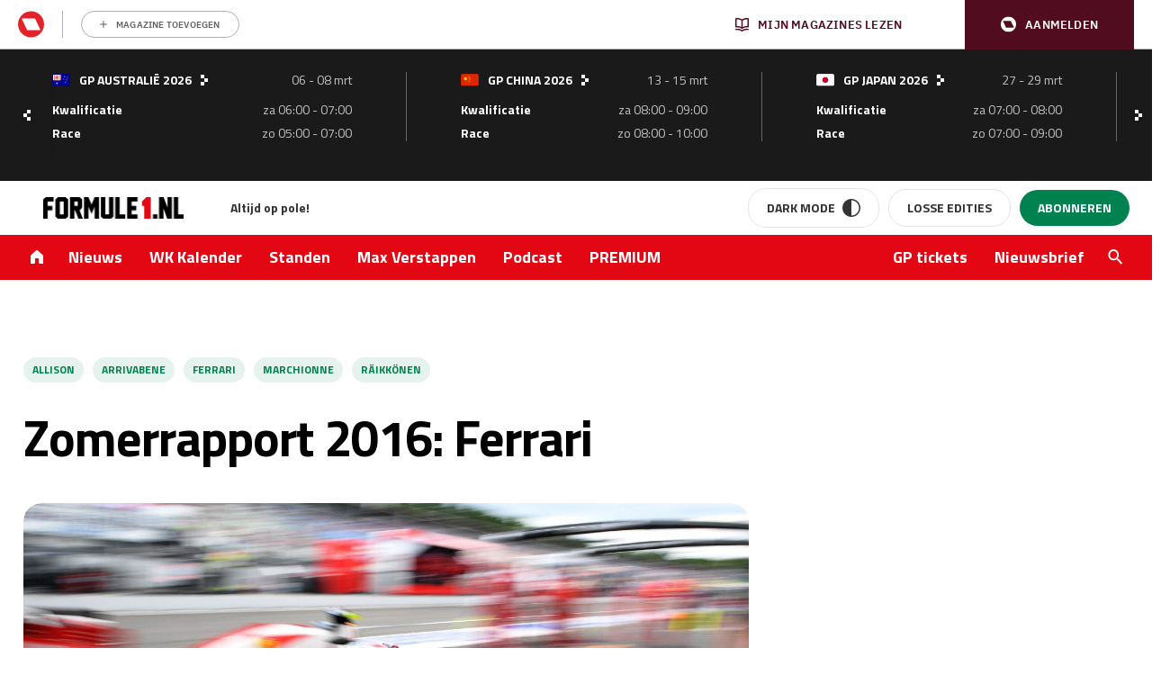

--- FILE ---
content_type: text/html; charset=UTF-8
request_url: https://www.formule1.nl/nieuws/zomerrapport-ferrari-2016/
body_size: 206959
content:
<!doctype html>
<!--[if lt IE 9]><html class="no-js no-svg ie lt-ie9 lt-ie8 lt-ie7" lang="nl-NL"> <![endif]-->
<!--[if IE 9]><html class="no-js no-svg ie ie9 lt-ie9 lt-ie8" lang="nl-NL"> <![endif]-->
<!--[if gt IE 9]><!-->
<html class="no-js no-svg" lang="nl"> <!--<![endif]-->
    <head>
        <meta charset="UTF-8"/>
        <meta http-equiv="Content-Type" content="text/html; charset=UTF-8"/>
        <meta http-equiv="X-UA-Compatible" content="IE=edge">
        <meta name="viewport" content="width=device-width, initial-scale=1">
        <link rel="profile" href="http://gmpg.org/xfn/11">
        <link rel="apple-touch-icon" sizes="57x57" href="/app/themes/formule1/dist/static/apple-icon-57x57.74117f070ac5e24e9f30.png">
        <link rel="apple-touch-icon" sizes="60x60" href="/app/themes/formule1/dist/static/apple-icon-60x60.6c29cc96fa7199281ba4.png">
        <link rel="apple-touch-icon" sizes="72x72" href="/app/themes/formule1/dist/static/apple-icon-72x72.b81e718d29ed518c8f1d.png">
        <link rel="apple-touch-icon" sizes="76x76" href="/app/themes/formule1/dist/static/apple-icon-76x76.20498e065a25dec62f3b.png">
        <link rel="apple-touch-icon" sizes="114x114" href="/app/themes/formule1/dist/static/apple-icon-114x114.34a1938fbba27c255100.png">
        <link rel="apple-touch-icon" sizes="120x120" href="/app/themes/formule1/dist/static/apple-icon-120x120.8fca28482e62b07eb246.png">
        <link rel="apple-touch-icon" sizes="144x144" href="/app/themes/formule1/dist/static/apple-icon-144x144.0fbc0f84ea25a45fa5a8.png">
        <link rel="apple-touch-icon" sizes="152x152" href="/app/themes/formule1/dist/static/apple-icon-152x152.d3b82d4b94b99c5902a4.png">
        <link rel="apple-touch-icon" sizes="180x180" href="/app/themes/formule1/dist/static/apple-icon-180x180.077fd3b0102466b51f99.png">
        <link rel="icon" type="image/png" sizes="192x192" href="/app/themes/formule1/dist/static/android-icon-192x192.0599653be38342efdcec.png">
        <link rel="icon" type="image/png" sizes="32x32" href="/app/themes/formule1/dist/static/favicon-32x32.8f511ad75a7ce4ed0680.png">
        <link rel="icon" type="image/png" sizes="96x96" href="/app/themes/formule1/dist/static/favicon-96x96.f46d11b132aff0008f2a.png">
        <link rel="icon" type="image/png" sizes="16x16" href="/app/themes/formule1/dist/static/favicon-16x16.8a7a056ceeedce178614.png">
        <link rel="manifest" href="https://www.formule1.nl/app/themes/formule1/assets/images/favicons/manifest.json">
        <meta name="msapplication-TileImage" content="/app/themes/formule1/dist/static/ms-icon-144x144.0fbc0f84ea25a45fa5a8.png">
        <link rel="mask-icon" href="static/safari-pinned-tab.svg" color="#ffffff"/>
        <link rel="shortcut icon" href="/app/themes/formule1/dist/static/favicon.0ab5937d082676f46bd2.ico"/>
        <meta name="apple-mobile-web-app-title" content="Formule1.nl"/>
        <meta name="application-name" content="Formule1.nl"/>
        <meta name="msapplication-TileColor" content="#da532c"/>
        <meta name="theme-color" content="#ffffff"/>
        				<script type="text/javascript">
					var rmg_bc_pl_data = {"DAP_DATA":"{\"ARTICLE\":{\"dl_art_content_guid\":\"46919084-b554-11ee-945f-0ac7ed8a84a9\",\"dl_art_content_id\":\"30000120060\",\"dl_art_pluscontent\":false,\"dl_art_paywall\":false,\"dl_art_full_content_available\":true},\"CONTEXT\":{\"dl_ctx_timestamp_pageview\":1768640663,\"dl_ctx_sitecode\":\"Site-Formule1-RMN-NL\",\"dl_ctx_user\":\"ANONYMOUS\",\"dl_ctx_pw_dialog\":\"NONE\",\"dl_ctx_page_type\":\"article\",\"dl_ctx_page_category\":\"content\"}}","CIAM_ID":"","PROFILE_LOGGED_IN":0,"PROFILE_AUDIENCE":"ANONYMOUS","PROFILE_LEVEL":"","PLUSCONTENT":0,"FULL_CONTENT_AVAILABLE":1,"CIAM_CREATED":0,"EMAIL_REGISTRATION_CONFIRMED_ACCESSTOKEN":0,"GUEST_GUID":"","PAGE_TYPE":"detail","PAGE_SUB_TYPE":"default","PAGE_POST_FORMAT":"","PAGE_ACCESS_LEVEL":"low","bc_displays_disabled":false};
					(()=>{var _=function(_){var a="; ".concat(document.cookie).split("; ".concat(_,"="));if(2===a.length)return a.pop().split(";").shift()},a=function(_){return"DM"===_?"TRIAL":_},t=_("rmg_profile")||"",e=rmg_bc_pl_data.PAGE_ACCESS_LEVEL,r=_("rmg_sub")||"",l=JSON.parse(rmg_bc_pl_data.DAP_DATA);if(r&&(cookie_data=r.split("|"),l.SITEMULTIACCESS={licenseBrand:cookie_data[3]||"",membershipType:cookie_data[4]||"",subscriptionType:cookie_data[5]||""}),5==t.split("-").length){l.CONTEXT.dl_ctx_user="REGISTERED",rmg_bc_pl_data.CIAM_ID=t,rmg_bc_pl_data.PROFILE_LOGGED_IN=1;var E=_("rmg_abs");-1!==["DM","ABO","SINGLE"].indexOf(E)?(rmg_bc_pl_data.PROFILE_AUDIENCE=a(E),l.CONTEXT.dl_ctx_user=a(E)):(rmg_bc_pl_data.PROFILE_AUDIENCE="REGISTERED","high"===e&&(l.CONTEXT.dl_ctx_pw_dialog="TEASE-SUBSCRIPTION-TRIAL"));var c=function(_){try{var a=_.split(".")[1].replace(/-/g,"+").replace(/_/g,"/"),t=decodeURIComponent(atob(a).split("").map((function(_){return"%"+("00"+_.charCodeAt(0).toString(16)).slice(-2)})).join(""));return JSON.parse(t)}catch(_){return null}}(_("rmg_at"));rmg_bc_pl_data.CIAM_CREATED=c&&c.created?1e3*c.created:0,rmg_bc_pl_data.EMAIL_REGISTRATION_CONFIRMED_ACCESSTOKEN=c&&c.email_verified?1:0,rmg_bc_pl_data.PROFILE_LEVEL=c&&c.profile_level?c.profile_level:"none"}else rmg_bc_pl_data.PROFILE_AUDIENCE="ANONYMOUS",rmg_bc_pl_data.PROFILE_LEVEL="none",rmg_bc_pl_data.GUEST_GUID=_("rmg_guest")||"","medium"===e&&(l.CONTEXT.dl_ctx_pw_dialog="TEASE-REGISTER"),"high"===e&&(l.CONTEXT.dl_ctx_pw_dialog="TEASE-SUBSCRIPTION");rmg_bc_pl_data.DAP_DATA=JSON.stringify(l),window.addEventListener("rmg_paywall_check_article_access",(function(){var _=JSON.parse(rmg_bc_pl_data.DAP_DATA);_.ARTICLE.dl_art_full_content_available=!0,_.ARTICLE.dl_art_paywall=!1,_.CONTEXT.dl_ctx_pw_dialog="NONE",rmg_bc_pl_data.DAP_DATA=JSON.stringify(_),rmg_bc_pl_data.FULL_CONTENT_AVAILABLE=1}))})();
				</script>        <script>
            window.dataLayer = window.dataLayer || [];

            function gtag() {
                dataLayer.push(arguments);
            }
        </script>

          <!-- Google Tag Manager -->
<script data-cookieconsent="ignore">(function(w,d,s,l,i){w[l]=w[l]||[];w[l].push({'gtm.start':
new Date().getTime(),event:'gtm.js'});var f=d.getElementsByTagName(s)[0],
j=d.createElement(s),dl=l!='dataLayer'?'&l='+l:'';j.async=true;j.src=
'https://www.googletagmanager.com/gtm.js?id='+i+dl;f.parentNode.insertBefore(j,f);
})(window,document,'script','dataLayer','GTM-TWFP9V');</script>
<!-- End Google Tag Manager -->

<script data-cookieconsent="ignore">
	dataLayer = window.dataLayer = window.dataLayer || [];
	dataLayer.push( {"gwa_pageType":"article","gwa_pageTitle":"Zomerrapport 2016: Ferrari","gwa_publicationDate":"2016-08-17","gwa_postID":120060,"gwa_author":"Vincent Sondermeijer","gwa_category":"Achtergrond","gwa_internalLinks":2,"event":"Analytics variabelen"} );
</script>

        <meta name='robots' content='index, follow, max-image-preview:large, max-snippet:-1, max-video-preview:-1' />
	<style>img:is([sizes="auto" i], [sizes^="auto," i]) { contain-intrinsic-size: 3000px 1500px }</style>
	
	<!-- This site is optimized with the Yoast SEO Premium plugin v26.3 (Yoast SEO v26.4) - https://yoast.com/wordpress/plugins/seo/ -->
	<title>Zomerrapport 2016: Ferrari - Formule1.nl</title>
	<meta name="description" content="De zomerstop is weer begonnen, tijd om terug te blikken op de eerste seizoenshelft. De Formule 1-webredactie velt zijn oordeel over de teams. Wie" />
	<link rel="canonical" href="https://www.formule1.nl/nieuws/zomerrapport-ferrari-2016/" />
	<meta property="og:locale" content="nl_NL" />
	<meta property="og:type" content="article" />
	<meta property="og:title" content="Zomerrapport 2016: Ferrari" />
	<meta property="og:description" content="De zomerstop is weer begonnen, tijd om terug te blikken op de eerste seizoenshelft. De Formule 1-webredactie velt zijn oordeel over de teams. Wie" />
	<meta property="og:url" content="https://www.formule1.nl/nieuws/zomerrapport-ferrari-2016/" />
	<meta property="og:site_name" content="Formule1.nl" />
	<meta property="article:publisher" content="https://www.facebook.com/Formule1.nl" />
	<meta property="article:published_time" content="2016-08-17T11:00:54+00:00" />
	<meta property="article:modified_time" content="2020-01-02T13:28:53+00:00" />
	<meta property="og:image" content="https://www.formule1.nl/app/uploads/2016/08/ferrari1-1-1500x789.jpg" />
	<meta property="og:image:width" content="1500" />
	<meta property="og:image:height" content="789" />
	<meta property="og:image:type" content="image/jpeg" />
	<meta name="author" content="Vincent Sondermeijer" />
	<meta name="twitter:card" content="summary_large_image" />
	<meta name="twitter:creator" content="@Formule1" />
	<meta name="twitter:site" content="@Formule1" />
	<meta name="twitter:label1" content="Written by" />
	<meta name="twitter:data1" content="Vincent Sondermeijer" />
	<meta name="twitter:label2" content="Est. reading time" />
	<meta name="twitter:data2" content="4 minuten" />
	<script type="application/ld+json" class="yoast-schema-graph">{"@context":"https://schema.org","@graph":[{"@type":"Article","@id":"https://www.formule1.nl/nieuws/zomerrapport-ferrari-2016/#article","isPartOf":{"@id":"https://www.formule1.nl/nieuws/zomerrapport-ferrari-2016/"},"author":{"name":"Vincent Sondermeijer","@id":"https://www.formule1.nl/#/schema/person/29d390372713aa9b1c132804b2e224ef"},"headline":"Zomerrapport 2016: Ferrari","datePublished":"2016-08-17T11:00:54+00:00","dateModified":"2020-01-02T13:28:53+00:00","mainEntityOfPage":{"@id":"https://www.formule1.nl/nieuws/zomerrapport-ferrari-2016/"},"wordCount":849,"publisher":{"@id":"https://www.formule1.nl/#organization"},"image":{"@id":"https://www.formule1.nl/nieuws/zomerrapport-ferrari-2016/#primaryimage"},"thumbnailUrl":"https://www.formule1.nl/app/uploads/2016/08/ferrari1-1.jpg","keywords":["Allison","Arrivabene","Ferrari","Marchionne","Räikkönen","Vettel","zomerrapport"],"articleSection":["Achtergrond"],"inLanguage":"nl-NL","copyrightYear":"2016","copyrightHolder":{"@id":"https://www.formule1.nl/#organization"}},{"@type":"WebPage","@id":"https://www.formule1.nl/nieuws/zomerrapport-ferrari-2016/","url":"https://www.formule1.nl/nieuws/zomerrapport-ferrari-2016/","name":"Zomerrapport 2016: Ferrari - Formule1.nl","isPartOf":{"@id":"https://www.formule1.nl/#website"},"primaryImageOfPage":{"@id":"https://www.formule1.nl/nieuws/zomerrapport-ferrari-2016/#primaryimage"},"image":{"@id":"https://www.formule1.nl/nieuws/zomerrapport-ferrari-2016/#primaryimage"},"thumbnailUrl":"https://www.formule1.nl/app/uploads/2016/08/ferrari1-1.jpg","datePublished":"2016-08-17T11:00:54+00:00","dateModified":"2020-01-02T13:28:53+00:00","description":"De zomerstop is weer begonnen, tijd om terug te blikken op de eerste seizoenshelft. De Formule 1-webredactie velt zijn oordeel over de teams. Wie","breadcrumb":{"@id":"https://www.formule1.nl/nieuws/zomerrapport-ferrari-2016/#breadcrumb"},"inLanguage":"nl-NL","potentialAction":[{"@type":"ReadAction","target":["https://www.formule1.nl/nieuws/zomerrapport-ferrari-2016/"]}]},{"@type":"ImageObject","inLanguage":"nl-NL","@id":"https://www.formule1.nl/nieuws/zomerrapport-ferrari-2016/#primaryimage","url":"https://www.formule1.nl/app/uploads/2016/08/ferrari1-1.jpg","contentUrl":"https://www.formule1.nl/app/uploads/2016/08/ferrari1-1.jpg","width":5551,"height":2919,"caption":"www.sutton-images.com Kimi Raikkonen (FIN) Ferrari SF16-H at Formula One World Championship, Rd12, German Grand Prix, Qualifying, Hockenheim, Germany, Saturday 30 July 2016. BEST IMAGE"},{"@type":"BreadcrumbList","@id":"https://www.formule1.nl/nieuws/zomerrapport-ferrari-2016/#breadcrumb","itemListElement":[{"@type":"ListItem","position":1,"name":"Home","item":"https://www.formule1.nl/"},{"@type":"ListItem","position":2,"name":"Zomerrapport 2016: Ferrari"}]},{"@type":"Organization","@id":"https://www.formule1.nl/#organization","name":"Formule1.nl","alternateName":"FORMULE 1 Magazine","url":"https://www.formule1.nl/","logo":{"@type":"ImageObject","inLanguage":"nl-NL","@id":"https://www.formule1.nl/#/schema/logo/image/","url":"https://www.formule1.nl/app/uploads/2024/10/Ontwerp-zonder-titel-3.png","contentUrl":"https://www.formule1.nl/app/uploads/2024/10/Ontwerp-zonder-titel-3.png","width":696,"height":696,"caption":"Formule1.nl"},"image":{"@id":"https://www.formule1.nl/#/schema/logo/image/"},"sameAs":["https://www.facebook.com/Formule1.nl","https://x.com/Formule1","https://www.instagram.com/formule1.nl/","https://www.linkedin.com/company/formule-1-magazine/"]},{"@type":"Person","@id":"https://www.formule1.nl/#/schema/person/29d390372713aa9b1c132804b2e224ef","name":"Vincent Sondermeijer","url":"https://www.formule1.nl/auteur/vincent/"},{"@type":"WebSite","@id":"https://www.formule1.nl/#website","url":"https://www.formule1.nl/","name":"Formule1.nl","description":"Al 30 jaar op pole!","publisher":{"@id":"https://www.formule1.nl/#organization"},"alternateName":"FORMULE 1 Magazine","potentialAction":[{"@type":"SearchAction","target":{"@type":"EntryPoint","urlTemplate":"https://www.formule1.nl/?s={search_term_string}"},"query-input":{"@type":"PropertyValueSpecification","valueRequired":true,"valueName":"search_term_string"}}],"inLanguage":"nl-NL","copyrightHolder":{"@id":"https://www.formule1.nl/#organization"},"copyrightYear":[2026,2025,2024,2023,2022,2021,2020,2019,2018,2017,2016,2015,2014,2013,2012,2011,2010,2009,2008,2007,2006,2005]}]}</script>
	<!-- / Yoast SEO Premium plugin. -->


<link rel='dns-prefetch' href='//www.formule1.nl' />
<link rel='dns-prefetch' href='//cdn.pushwoosh.com' />
<link rel='dns-prefetch' href='//pool-newskoolmedia.adhese.com' />
<link rel='preconnect' href='//myprivacy.roularta.net' />
<link rel='preconnect' href='//api.mijnmagazines.be' />

<!-- Start Cookie consent production -->
<script>
window.didomiConfig = {"cookies":{"group":{"enabled":true,"customDomain":"myprivacy.roularta.net"},"storageSources":{"cookies":false,"localStorage":true}},"sync":{"enabled":true,"delayNotice":true},"user":{"organizationUserIdAuthSid":"siteformu-rNgkk9Yk","organizationUserIdAuthAlgorithm":"hash-sha256"}};
function consentGetCookie(name) {
    const value = `; ${document.cookie}`;
    const parts = value.split(`; ${name}=`);
    if (parts.length === 2) {
        return parts.pop().split(';').shift();
    }
}

let user_id = consentGetCookie('rmg_profile');
if (undefined === user_id || 'notLoggedIn' === user_id || 'error' === user_id) {
    user_id = consentGetCookie('rmg_guest') ?? null;
}

if (user_id) {
    async function consentHash(str) {
        const buf = await crypto.subtle.digest("SHA-256", new TextEncoder("utf-8").encode(str));
        return Array.prototype.map.call(new Uint8Array(buf), x => (('00' + x.toString(16)).slice(-2))).join('');
    }

    consentHash(user_id + "sfJeVxysMiHdp3rIulcmznFYNRa8cG9b").then((digest) => {
        window.didomiConfig.user.organizationUserId = user_id;
        window.didomiConfig.user.organizationUserIdAuthDigest = digest;
    });
}
window.didomiEventListeners = window.didomiEventListeners || [];
window.gdprAppliesGlobally = true;
(function(){function a(e){if(!window.frames[e]){if(document.body&&document.body.firstChild){var t=document.body;var n=document.createElement("iframe");n.style.display="none";n.name=e;n.title=e;t.insertBefore(n,t.firstChild)}else{setTimeout(function(){a(e)},5)}}}function e(n,r,o,c,s){function e(e,t,n,a){if(typeof n!=="function"){return}if(!window[r]){window[r]=[]}var i=false;if(s){i=s(e,t,n)}if(!i){window[r].push({command:e,parameter:t,callback:n,version:a})}}e.stub=true;function t(a){if(!window[n]||window[n].stub!==true){return}if(!a.data){return}var i=typeof a.data==="string";var e;try{e=i?JSON.parse(a.data):a.data}catch(t){return}if(e[o]){var r=e[o];window[n](r.command,r.parameter,function(e,t){var n={};n[c]={returnValue:e,success:t,callId:r.callId};a.source.postMessage(i?JSON.stringify(n):n,"*")},r.version)}}if(typeof window[n]!=="function"){window[n]=e;if(window.addEventListener){window.addEventListener("message",t,false)}else{window.attachEvent("onmessage",t)}}}e("__tcfapi","__tcfapiBuffer","__tcfapiCall","__tcfapiReturn");a("__tcfapiLocator");(function(e){  var t=document.createElement("script");t.id="spcloader";t.type="text/javascript";t.async=true;t.src="https://sdk.privacy-center.org/"+e+"/loader.js?target="+document.location.hostname;t.charset="utf-8";var n=document.getElementsByTagName("script")[0];n.parentNode.insertBefore(t,n)})("0c7f196f-0b85-4850-bfd5-f5512ebf3f5d")})();
window.addEventListener("hashchange", function(e){if (e.newURL) {checkCookieHash();}}, false);
window.didomiOnReady = window.didomiOnReady || [];
window.didomiOnReady.push(checkCookieHash);
function checkCookieHash() {var hash = window.location.hash.substring(1);if ("cookies" == hash) {Didomi.preferences.show(); history.pushState(null, null, "#");}}
</script>
<style>
.didomi_warning {border: 1px solid #ccc; padding: 1rem; background: #fff;}
</style>
<!-- End Cookie consent production -->
<!-- Start blueconic production --><link rel="preconnect" href="https://W722.formule1.nl/" crossorigin><script type="text/javascript">    (function () {        var bcScript = document.createElement('script');        bcScript.async = true;        bcScript.src = 'https://W722.formule1.nl/script.js';        (document.getElementsByTagName('head')[0] || document.getElementsByTagName('body')[0]).appendChild(bcScript);    })();</script><!-- End blueconic production --><link rel='stylesheet' id='wp-block-library-css' href='https://www.formule1.nl/wp/wp-includes/css/dist/block-library/style.min.css?ver=6.8.3' type='text/css' media='all' />
<style id='classic-theme-styles-inline-css' type='text/css'>
/*! This file is auto-generated */
.wp-block-button__link{color:#fff;background-color:#32373c;border-radius:9999px;box-shadow:none;text-decoration:none;padding:calc(.667em + 2px) calc(1.333em + 2px);font-size:1.125em}.wp-block-file__button{background:#32373c;color:#fff;text-decoration:none}
</style>
<style id='create-block-viaplay-embed-style-inline-css' type='text/css'>


</style>
<style id='global-styles-inline-css' type='text/css'>
:root{--wp--preset--aspect-ratio--square: 1;--wp--preset--aspect-ratio--4-3: 4/3;--wp--preset--aspect-ratio--3-4: 3/4;--wp--preset--aspect-ratio--3-2: 3/2;--wp--preset--aspect-ratio--2-3: 2/3;--wp--preset--aspect-ratio--16-9: 16/9;--wp--preset--aspect-ratio--9-16: 9/16;--wp--preset--color--black: #000000;--wp--preset--color--cyan-bluish-gray: #abb8c3;--wp--preset--color--white: #ffffff;--wp--preset--color--pale-pink: #f78da7;--wp--preset--color--vivid-red: #cf2e2e;--wp--preset--color--luminous-vivid-orange: #ff6900;--wp--preset--color--luminous-vivid-amber: #fcb900;--wp--preset--color--light-green-cyan: #7bdcb5;--wp--preset--color--vivid-green-cyan: #00d084;--wp--preset--color--pale-cyan-blue: #8ed1fc;--wp--preset--color--vivid-cyan-blue: #0693e3;--wp--preset--color--vivid-purple: #9b51e0;--wp--preset--gradient--vivid-cyan-blue-to-vivid-purple: linear-gradient(135deg,rgba(6,147,227,1) 0%,rgb(155,81,224) 100%);--wp--preset--gradient--light-green-cyan-to-vivid-green-cyan: linear-gradient(135deg,rgb(122,220,180) 0%,rgb(0,208,130) 100%);--wp--preset--gradient--luminous-vivid-amber-to-luminous-vivid-orange: linear-gradient(135deg,rgba(252,185,0,1) 0%,rgba(255,105,0,1) 100%);--wp--preset--gradient--luminous-vivid-orange-to-vivid-red: linear-gradient(135deg,rgba(255,105,0,1) 0%,rgb(207,46,46) 100%);--wp--preset--gradient--very-light-gray-to-cyan-bluish-gray: linear-gradient(135deg,rgb(238,238,238) 0%,rgb(169,184,195) 100%);--wp--preset--gradient--cool-to-warm-spectrum: linear-gradient(135deg,rgb(74,234,220) 0%,rgb(151,120,209) 20%,rgb(207,42,186) 40%,rgb(238,44,130) 60%,rgb(251,105,98) 80%,rgb(254,248,76) 100%);--wp--preset--gradient--blush-light-purple: linear-gradient(135deg,rgb(255,206,236) 0%,rgb(152,150,240) 100%);--wp--preset--gradient--blush-bordeaux: linear-gradient(135deg,rgb(254,205,165) 0%,rgb(254,45,45) 50%,rgb(107,0,62) 100%);--wp--preset--gradient--luminous-dusk: linear-gradient(135deg,rgb(255,203,112) 0%,rgb(199,81,192) 50%,rgb(65,88,208) 100%);--wp--preset--gradient--pale-ocean: linear-gradient(135deg,rgb(255,245,203) 0%,rgb(182,227,212) 50%,rgb(51,167,181) 100%);--wp--preset--gradient--electric-grass: linear-gradient(135deg,rgb(202,248,128) 0%,rgb(113,206,126) 100%);--wp--preset--gradient--midnight: linear-gradient(135deg,rgb(2,3,129) 0%,rgb(40,116,252) 100%);--wp--preset--font-size--small: 13px;--wp--preset--font-size--medium: 20px;--wp--preset--font-size--large: 36px;--wp--preset--font-size--x-large: 42px;--wp--preset--spacing--20: 0.44rem;--wp--preset--spacing--30: 0.67rem;--wp--preset--spacing--40: 1rem;--wp--preset--spacing--50: 1.5rem;--wp--preset--spacing--60: 2.25rem;--wp--preset--spacing--70: 3.38rem;--wp--preset--spacing--80: 5.06rem;--wp--preset--shadow--natural: 6px 6px 9px rgba(0, 0, 0, 0.2);--wp--preset--shadow--deep: 12px 12px 50px rgba(0, 0, 0, 0.4);--wp--preset--shadow--sharp: 6px 6px 0px rgba(0, 0, 0, 0.2);--wp--preset--shadow--outlined: 6px 6px 0px -3px rgba(255, 255, 255, 1), 6px 6px rgba(0, 0, 0, 1);--wp--preset--shadow--crisp: 6px 6px 0px rgba(0, 0, 0, 1);}:where(.is-layout-flex){gap: 0.5em;}:where(.is-layout-grid){gap: 0.5em;}body .is-layout-flex{display: flex;}.is-layout-flex{flex-wrap: wrap;align-items: center;}.is-layout-flex > :is(*, div){margin: 0;}body .is-layout-grid{display: grid;}.is-layout-grid > :is(*, div){margin: 0;}:where(.wp-block-columns.is-layout-flex){gap: 2em;}:where(.wp-block-columns.is-layout-grid){gap: 2em;}:where(.wp-block-post-template.is-layout-flex){gap: 1.25em;}:where(.wp-block-post-template.is-layout-grid){gap: 1.25em;}.has-black-color{color: var(--wp--preset--color--black) !important;}.has-cyan-bluish-gray-color{color: var(--wp--preset--color--cyan-bluish-gray) !important;}.has-white-color{color: var(--wp--preset--color--white) !important;}.has-pale-pink-color{color: var(--wp--preset--color--pale-pink) !important;}.has-vivid-red-color{color: var(--wp--preset--color--vivid-red) !important;}.has-luminous-vivid-orange-color{color: var(--wp--preset--color--luminous-vivid-orange) !important;}.has-luminous-vivid-amber-color{color: var(--wp--preset--color--luminous-vivid-amber) !important;}.has-light-green-cyan-color{color: var(--wp--preset--color--light-green-cyan) !important;}.has-vivid-green-cyan-color{color: var(--wp--preset--color--vivid-green-cyan) !important;}.has-pale-cyan-blue-color{color: var(--wp--preset--color--pale-cyan-blue) !important;}.has-vivid-cyan-blue-color{color: var(--wp--preset--color--vivid-cyan-blue) !important;}.has-vivid-purple-color{color: var(--wp--preset--color--vivid-purple) !important;}.has-black-background-color{background-color: var(--wp--preset--color--black) !important;}.has-cyan-bluish-gray-background-color{background-color: var(--wp--preset--color--cyan-bluish-gray) !important;}.has-white-background-color{background-color: var(--wp--preset--color--white) !important;}.has-pale-pink-background-color{background-color: var(--wp--preset--color--pale-pink) !important;}.has-vivid-red-background-color{background-color: var(--wp--preset--color--vivid-red) !important;}.has-luminous-vivid-orange-background-color{background-color: var(--wp--preset--color--luminous-vivid-orange) !important;}.has-luminous-vivid-amber-background-color{background-color: var(--wp--preset--color--luminous-vivid-amber) !important;}.has-light-green-cyan-background-color{background-color: var(--wp--preset--color--light-green-cyan) !important;}.has-vivid-green-cyan-background-color{background-color: var(--wp--preset--color--vivid-green-cyan) !important;}.has-pale-cyan-blue-background-color{background-color: var(--wp--preset--color--pale-cyan-blue) !important;}.has-vivid-cyan-blue-background-color{background-color: var(--wp--preset--color--vivid-cyan-blue) !important;}.has-vivid-purple-background-color{background-color: var(--wp--preset--color--vivid-purple) !important;}.has-black-border-color{border-color: var(--wp--preset--color--black) !important;}.has-cyan-bluish-gray-border-color{border-color: var(--wp--preset--color--cyan-bluish-gray) !important;}.has-white-border-color{border-color: var(--wp--preset--color--white) !important;}.has-pale-pink-border-color{border-color: var(--wp--preset--color--pale-pink) !important;}.has-vivid-red-border-color{border-color: var(--wp--preset--color--vivid-red) !important;}.has-luminous-vivid-orange-border-color{border-color: var(--wp--preset--color--luminous-vivid-orange) !important;}.has-luminous-vivid-amber-border-color{border-color: var(--wp--preset--color--luminous-vivid-amber) !important;}.has-light-green-cyan-border-color{border-color: var(--wp--preset--color--light-green-cyan) !important;}.has-vivid-green-cyan-border-color{border-color: var(--wp--preset--color--vivid-green-cyan) !important;}.has-pale-cyan-blue-border-color{border-color: var(--wp--preset--color--pale-cyan-blue) !important;}.has-vivid-cyan-blue-border-color{border-color: var(--wp--preset--color--vivid-cyan-blue) !important;}.has-vivid-purple-border-color{border-color: var(--wp--preset--color--vivid-purple) !important;}.has-vivid-cyan-blue-to-vivid-purple-gradient-background{background: var(--wp--preset--gradient--vivid-cyan-blue-to-vivid-purple) !important;}.has-light-green-cyan-to-vivid-green-cyan-gradient-background{background: var(--wp--preset--gradient--light-green-cyan-to-vivid-green-cyan) !important;}.has-luminous-vivid-amber-to-luminous-vivid-orange-gradient-background{background: var(--wp--preset--gradient--luminous-vivid-amber-to-luminous-vivid-orange) !important;}.has-luminous-vivid-orange-to-vivid-red-gradient-background{background: var(--wp--preset--gradient--luminous-vivid-orange-to-vivid-red) !important;}.has-very-light-gray-to-cyan-bluish-gray-gradient-background{background: var(--wp--preset--gradient--very-light-gray-to-cyan-bluish-gray) !important;}.has-cool-to-warm-spectrum-gradient-background{background: var(--wp--preset--gradient--cool-to-warm-spectrum) !important;}.has-blush-light-purple-gradient-background{background: var(--wp--preset--gradient--blush-light-purple) !important;}.has-blush-bordeaux-gradient-background{background: var(--wp--preset--gradient--blush-bordeaux) !important;}.has-luminous-dusk-gradient-background{background: var(--wp--preset--gradient--luminous-dusk) !important;}.has-pale-ocean-gradient-background{background: var(--wp--preset--gradient--pale-ocean) !important;}.has-electric-grass-gradient-background{background: var(--wp--preset--gradient--electric-grass) !important;}.has-midnight-gradient-background{background: var(--wp--preset--gradient--midnight) !important;}.has-small-font-size{font-size: var(--wp--preset--font-size--small) !important;}.has-medium-font-size{font-size: var(--wp--preset--font-size--medium) !important;}.has-large-font-size{font-size: var(--wp--preset--font-size--large) !important;}.has-x-large-font-size{font-size: var(--wp--preset--font-size--x-large) !important;}
:where(.wp-block-post-template.is-layout-flex){gap: 1.25em;}:where(.wp-block-post-template.is-layout-grid){gap: 1.25em;}
:where(.wp-block-columns.is-layout-flex){gap: 2em;}:where(.wp-block-columns.is-layout-grid){gap: 2em;}
:root :where(.wp-block-pullquote){font-size: 1.5em;line-height: 1.6;}
</style>
<link rel='stylesheet' id='rmn-gambling-popup-style-css' href='https://www.formule1.nl/app/plugins/rmn-gambling/src/css/rmn-gambling-popup.css?ver=6.8.3' type='text/css' media='all' />
<link rel='stylesheet' id='nsm-formule1-theme-css' href='https://www.formule1.nl/app/themes/formule1/dist/theme.9d9612f2c29906e836d0.css' type='text/css' media='all' />
<link rel='stylesheet' id='elementor-frontend-css' href='https://www.formule1.nl/app/plugins/elementor/assets/css/frontend.min.css?ver=3.33.2' type='text/css' media='all' />
<style id='elementor-frontend-inline-css' type='text/css'>
.elementor-kit-255266{--e-global-color-primary:#6EC1E4;--e-global-color-secondary:#54595F;--e-global-color-text:#7A7A7A;--e-global-color-accent:#61CE70;--e-global-typography-primary-font-family:"Roboto";--e-global-typography-primary-font-weight:600;--e-global-typography-secondary-font-family:"Roboto Slab";--e-global-typography-secondary-font-weight:400;--e-global-typography-text-font-family:"Roboto";--e-global-typography-text-font-weight:400;--e-global-typography-accent-font-family:"Roboto";--e-global-typography-accent-font-weight:500;}.elementor-kit-255266 e-page-transition{background-color:#FFBC7D;}.elementor-section.elementor-section-boxed > .elementor-container{max-width:1140px;}.e-con{--container-max-width:1140px;}.elementor-widget:not(:last-child){margin-block-end:20px;}.elementor-element{--widgets-spacing:20px 20px;--widgets-spacing-row:20px;--widgets-spacing-column:20px;}{}h1.entry-title{display:var(--page-title-display);}@media(max-width:1024px){.elementor-section.elementor-section-boxed > .elementor-container{max-width:1024px;}.e-con{--container-max-width:1024px;}}@media(max-width:767px){.elementor-section.elementor-section-boxed > .elementor-container{max-width:767px;}.e-con{--container-max-width:767px;}}
</style>
<script type="text/javascript" src="https://www.formule1.nl/app/plugins/viaplay-embed/build/viaplay-embed.js?ver=412c1f80ec7f037f67aa" id="create-block-viaplay-embed-script-js"></script>
<script type="text/javascript" id="rmgWpAccount-js-before">
/* <![CDATA[ */
var rmgFrontLoggedIn = false; addEventListener("rmg_front_logged_in_event", function(){
        rmgFrontLoggedIn = true;
        });
/* ]]> */
</script>
<script type="text/javascript" src="https://www.formule1.nl/app/plugins/rmg-wp-account/dist/rmg-auth.cfdc269695785dc9407b.js" id="rmgWpAccount-js"></script>
<script type="text/javascript" id="rmgWpAccount-js-after">
/* <![CDATA[ */
var rmgAuth = window.rmgAuth; rmgAuth.start({"backend_url":"https:\/\/www.formule1.nl\/wp-json\/rmg-sso\/v1\/state","language":"nl","site_code":""}); 
/* ]]> */
</script>
<script type="text/javascript" src="https://www.formule1.nl/wp/wp-includes/js/jquery/jquery.min.js?ver=3.7.1" id="jquery-core-js"></script>
<script type="text/javascript" src="https://www.formule1.nl/wp/wp-includes/js/jquery/jquery-migrate.min.js?ver=3.4.1" id="jquery-migrate-js"></script>
<script type="text/javascript" src="https://www.formule1.nl/app/plugins/viaplay-embed//scripts/viaplay-embed.js?ver=6.8.3" id="viaplay-embed-js-js"></script>
<script type="text/javascript" id="rmg-paywall-js-before">
/* <![CDATA[ */
window.rmgPaywallRest = {"homeUrl":"https:\/\/www.formule1.nl","restNonce":"b821db7dd0"};
/* ]]> */
</script>
<script type="text/javascript" src="https://www.formule1.nl/app/plugins/rmg-paywall/assets/js/rmg-paywall.js?ver=6.8.3" id="rmg-paywall-js"></script>
<link rel="https://api.w.org/" href="https://www.formule1.nl/wp-json/" /><link rel="alternate" title="JSON" type="application/json" href="https://www.formule1.nl/wp-json/wp/v2/posts/120060" />
<link rel='shortlink' href='https://www.formule1.nl/?p=120060' />
<link rel="alternate" title="oEmbed (JSON)" type="application/json+oembed" href="https://www.formule1.nl/wp-json/oembed/1.0/embed?url=https%3A%2F%2Fwww.formule1.nl%2Fnieuws%2Fzomerrapport-ferrari-2016%2F" />
<link rel="alternate" title="oEmbed (XML)" type="text/xml+oembed" href="https://www.formule1.nl/wp-json/oembed/1.0/embed?url=https%3A%2F%2Fwww.formule1.nl%2Fnieuws%2Fzomerrapport-ferrari-2016%2F&#038;format=xml" />
<meta property="og:author" content="Vincent Sondermeijer" />
<meta property="article:section" content="achtergrond" />
<meta name="generator" content="Elementor 3.33.2; features: e_font_icon_svg, additional_custom_breakpoints; settings: css_print_method-internal, google_font-disabled, font_display-auto">
<style>
	.rmn-gambling sub{
		font-size:11px;
	}
</style>
<style>
	.ad iframe{
		margin-top:0px;
		margin-bottom: 0px;
	}
</style>
      <meta name="onesignal" content="wordpress-plugin"/>
            <script data-vendor='c:onesignal-2jJAxi2G' type='didomi/javascript'>

      window.OneSignalDeferred = window.OneSignalDeferred || [];

      OneSignalDeferred.push(function(OneSignal) {
        var oneSignal_options = {};
        window._oneSignalInitOptions = oneSignal_options;

        oneSignal_options['serviceWorkerParam'] = { scope: '/app/plugins/onesignal-free-web-push-notifications/sdk_files/push/onesignal/' };
oneSignal_options['serviceWorkerPath'] = 'OneSignalSDKWorker.js';

        OneSignal.Notifications.setDefaultUrl("https://www.formule1.nl/wp");

        oneSignal_options['wordpress'] = true;
oneSignal_options['appId'] = '8b5eb194-63bd-4600-ae56-ead7ef047b60';
oneSignal_options['allowLocalhostAsSecureOrigin'] = true;
oneSignal_options['welcomeNotification'] = { };
oneSignal_options['welcomeNotification']['title'] = "";
oneSignal_options['welcomeNotification']['message'] = "Bedankt voor het aanmelden!";
oneSignal_options['path'] = "https://www.formule1.nl/app/plugins/onesignal-free-web-push-notifications/sdk_files/";
oneSignal_options['safari_web_id'] = "web.onesignal.auto.0dd8fdab-49d8-437b-ac06-36c9d15991be";
oneSignal_options['promptOptions'] = { };
oneSignal_options['promptOptions']['actionMessage'] = "Niets missen van F1? Ontvang onze updates!";
oneSignal_options['promptOptions']['acceptButtonText'] = "JA";
oneSignal_options['promptOptions']['cancelButtonText'] = "NEE, BEDANKT";
oneSignal_options['notifyButton'] = { };
oneSignal_options['notifyButton']['enable'] = true;
oneSignal_options['notifyButton']['position'] = 'bottom-right';
oneSignal_options['notifyButton']['theme'] = 'default';
oneSignal_options['notifyButton']['size'] = 'medium';
oneSignal_options['notifyButton']['showCredit'] = true;
oneSignal_options['notifyButton']['text'] = {};
oneSignal_options['notifyButton']['text']['tip.state.unsubscribed'] = 'Niets missen van F1? Ontvang onze updates!';
oneSignal_options['notifyButton']['text']['tip.state.subscribed'] = 'Je bent nu ingeschreven!';
oneSignal_options['notifyButton']['text']['tip.state.blocked'] = 'Notificaties zijn geblokkeerd';
oneSignal_options['notifyButton']['text']['message.action.subscribed'] = 'Bedankt voor het aanmelden!';
oneSignal_options['notifyButton']['text']['message.action.resubscribed'] = 'Je bent nu ingeschreven!';
oneSignal_options['notifyButton']['text']['message.action.unsubscribed'] = 'Je ontvangt geen notificaties meer.';
oneSignal_options['notifyButton']['text']['dialog.main.title'] = 'Beheer notificaties';
oneSignal_options['notifyButton']['text']['dialog.main.button.subscribe'] = 'Ja, graag!';
oneSignal_options['notifyButton']['text']['dialog.main.button.unsubscribe'] = 'Nee, bedankt';
oneSignal_options['notifyButton']['text']['dialog.blocked.title'] = 'Deblokkeer notificaties';
              OneSignal.init(window._oneSignalInitOptions);
              OneSignal.Slidedown.promptPush()      });

      function documentInitOneSignal() {
        var oneSignal_elements = document.getElementsByClassName("OneSignal-prompt");

        var oneSignalLinkClickHandler = function(event) { OneSignal.Notifications.requestPermission(); event.preventDefault(); };        for(var i = 0; i < oneSignal_elements.length; i++)
          oneSignal_elements[i].addEventListener('click', oneSignalLinkClickHandler, false);
      }

      if (document.readyState === 'complete') {
           documentInitOneSignal();
      }
      else {
           window.addEventListener("load", function(event){
               documentInitOneSignal();
          });
      }
    </script>
			<style>
				.e-con.e-parent:nth-of-type(n+4):not(.e-lazyloaded):not(.e-no-lazyload),
				.e-con.e-parent:nth-of-type(n+4):not(.e-lazyloaded):not(.e-no-lazyload) * {
					background-image: none !important;
				}
				@media screen and (max-height: 1024px) {
					.e-con.e-parent:nth-of-type(n+3):not(.e-lazyloaded):not(.e-no-lazyload),
					.e-con.e-parent:nth-of-type(n+3):not(.e-lazyloaded):not(.e-no-lazyload) * {
						background-image: none !important;
					}
				}
				@media screen and (max-height: 640px) {
					.e-con.e-parent:nth-of-type(n+2):not(.e-lazyloaded):not(.e-no-lazyload),
					.e-con.e-parent:nth-of-type(n+2):not(.e-lazyloaded):not(.e-no-lazyload) * {
						background-image: none !important;
					}
				}
			</style>
			<link rel="icon" href="https://www.formule1.nl/app/uploads/2023/03/cropped-logo-FORMULE-1-Magazine-1-32x32.jpg" sizes="32x32" />
<link rel="icon" href="https://www.formule1.nl/app/uploads/2023/03/cropped-logo-FORMULE-1-Magazine-1-192x192.jpg" sizes="192x192" />
<link rel="apple-touch-icon" href="https://www.formule1.nl/app/uploads/2023/03/cropped-logo-FORMULE-1-Magazine-1-180x180.jpg" />
<meta name="msapplication-TileImage" content="https://www.formule1.nl/app/uploads/2023/03/cropped-logo-FORMULE-1-Magazine-1-270x270.jpg" />
<noscript><style id="rocket-lazyload-nojs-css">.rll-youtube-player, [data-lazy-src]{display:none !important;}</style></noscript>

        <!-- Server-Side Google Tag Manager -->
        <script>(function(w,d,s,l,i){w[l]=w[l]||[];w[l].push({'gtm.start':
        new Date().getTime(),event:'gtm.js'});var f=d.getElementsByTagName(s)[0],
        j=d.createElement(s),dl=l!='dataLayer'?'&l='+l:'';j.async=true;j.src=
        'https://sgtm.formule1.nl/gtm.js?id='+i+dl;f.parentNode.insertBefore(j,f);
        })(window,document,'script','dataLayer','GTM-5DLBQ6J');</script>
        <!-- End Server-Side Google Tag Manager -->

        <meta
		property="article:section"
		content="achtergrond" />
<meta
		property="article:id"
		content="30000120060" />
<meta
		property="article:author"
		content="Vincent Sondermeijer" />
<meta
		property="article:tag:person"
		content="Vincent Sondermeijer" />
<meta
		property="article:tag"
		content="Allison" />
<meta
		property="article:tag"
		content="Arrivabene" />
<meta
		property="article:tag"
		content="Ferrari" />
<meta
		property="article:tag"
		content="Marchionne" />
<meta
		property="article:tag"
		content="Räikkönen" />
<meta
		property="article:tag"
		content="Vettel" />
<meta
		property="article:tag"
		content="zomerrapport" />
<meta
		property="article:contentguid"
		content="46919084-b554-11ee-945f-0ac7ed8a84a9" />
<meta
		property="article:access_level"
		content="low" />
<meta
		property="site_code"
		content="Site-Formule1-RMN-NL" />
<meta property="premium" content="0" />    <meta name="generator" content="WP Rocket 3.20.1.2" data-wpr-features="wpr_lazyload_images wpr_preload_links wpr_desktop" /></head>

    <body class="wp-singular post-template-default single single-post postid-120060 single-format-standard wp-theme-formule1 elementor-default">

        <!-- Server-Side Google Tag Manager (noscript) -->
        <noscript><iframe src="https://sgtm.formule1.nl/ns.html?id=GTM-5DLBQ6J"
        height="0" width="0" style="display:none;visibility:hidden"></iframe></noscript>
        <!-- End Server-Side Google Tag Manager (noscript) -->

        <!-- Google Tag Manager (noscript) -->
        <noscript><iframe src="https://www.googletagmanager.com/ns.html?id=GTM-TWFP9V"
        height=0" width=0" style="display:none;visibility:hidden"></iframe></noscript>
        <!-- End Google Tag Manager (noscript) -->
        <div data-rocket-location-hash="fd218502797345dc87eee1289126be7d" id="rmg-mma-navigation"></div>

                                    <div data-rocket-location-hash="03ddcebc1a8cf173262c364cb8305ab9" class="results-banner-bar js-toggle-results-banner">
    <p class="results-banner-bar__text results-banner-bar__text--show">Actuele Grands Prix</p>
    <p class="results-banner-bar__text results-banner-bar__text--close">Sluiten</p>
    <svg viewBox="0 0 12 9" xmlns="http://www.w3.org/2000/svg">
<rect x="11.459" y="0.458618" width="4" height="3.6391" transform="rotate(90 11.459 0.458618)"/>
<rect x="4.18164" y="0.458618" width="4" height="3.6391" transform="rotate(90 4.18164 0.458618)"/>
<rect x="7.82031" y="4.45862" width="4" height="3.6391" transform="rotate(90 7.82031 4.45862)"/>
</svg></div>
<div data-rocket-location-hash="8ae3954eb7af8351149c8216aa3a8cc3" class="results-banner" id="bc-home-button">
    <div data-rocket-location-hash="74cf053e0d9ab4cd07a98f35590500b4" class="container results-banner__container">
        <div data-rocket-location-hash="4ef4630a2a4c92af68a087bbf272c614" class="results-banner__inner-wrap">
            <div class="results-banner__slider splide" id="results-banner-slider">
                <div class="splide__track">
                    <div class="splide__list">
                                                                                                            <div class="splide__slide  active-slide "
                                 slide-number="1">
                                <div class="results-banner__columns ">
                                                                            <ul class="results-banner__col">
                                            <li class="results-banner__col-item">
                                                <a class="results-banner__country"
                                                   href="https://www.formule1.nl/evenement/gp-australie/">
                                                    <img class="results-banner__country__flag"
                                                         src="data:image/svg+xml,%3Csvg%20xmlns='http://www.w3.org/2000/svg'%20viewBox='0%200%200%200'%3E%3C/svg%3E"
                                                         alt="Australië" data-lazy-src="/app/themes/formule1/dist/static/AU.aec1827e8f7dd2f00e12.svg"/><noscript><img class="results-banner__country__flag"
                                                         src="/app/themes/formule1/dist/static/AU.aec1827e8f7dd2f00e12.svg"
                                                         alt="Australië"/></noscript>
                                                    <p class="results-banner__country__name">GP Australië 2026</p>
                                                    <svg viewbox="0 0 8 12" xmlns="http://www.w3.org/2000/svg"><path d="M4 8v4H0V8h4zm4-4v4H4V4h4zM4 0v4H0V0h4z" fill-rule="nonzero"/></svg>                                                </a>
                                                                                                                                                                                                    <p class="results-banner__data">06
                                                    - 08 mrt </p>
                                            </li>
                                                                                                                                                <li class="results-banner__col-item">
                                                        <p class="results-banner__name">Kwalificatie</p>
                                                        <p class="results-banner__data">za 06:00
                                                            - 07:00</p>
                                                    </li>
                                                                                                                                                    <li class="results-banner__col-item">
                                                        <p class="results-banner__name">Race</p>
                                                        <p class="results-banner__data">zo 05:00
                                                            - 07:00</p>
                                                    </li>
                                                                                                                                    </ul>
                                                                            <ul class="results-banner__col">
                                            <li class="results-banner__col-item">
                                                <a class="results-banner__country"
                                                   href="https://www.formule1.nl/evenement/gp-china/">
                                                    <img class="results-banner__country__flag"
                                                         src="data:image/svg+xml,%3Csvg%20xmlns='http://www.w3.org/2000/svg'%20viewBox='0%200%200%200'%3E%3C/svg%3E"
                                                         alt="China" data-lazy-src="/app/themes/formule1/dist/static/CN.6caf8198103082ec8dd5.svg"/><noscript><img class="results-banner__country__flag"
                                                         src="/app/themes/formule1/dist/static/CN.6caf8198103082ec8dd5.svg"
                                                         alt="China"/></noscript>
                                                    <p class="results-banner__country__name">GP China 2026</p>
                                                    <svg viewbox="0 0 8 12" xmlns="http://www.w3.org/2000/svg"><path d="M4 8v4H0V8h4zm4-4v4H4V4h4zM4 0v4H0V0h4z" fill-rule="nonzero"/></svg>                                                </a>
                                                                                                                                                                                                    <p class="results-banner__data">13
                                                    - 15 mrt </p>
                                            </li>
                                                                                                                                                <li class="results-banner__col-item">
                                                        <p class="results-banner__name">Kwalificatie</p>
                                                        <p class="results-banner__data">za 08:00
                                                            - 09:00</p>
                                                    </li>
                                                                                                                                                    <li class="results-banner__col-item">
                                                        <p class="results-banner__name">Race</p>
                                                        <p class="results-banner__data">zo 08:00
                                                            - 10:00</p>
                                                    </li>
                                                                                                                                    </ul>
                                                                            <ul class="results-banner__col">
                                            <li class="results-banner__col-item">
                                                <a class="results-banner__country"
                                                   href="https://www.formule1.nl/evenement/gp-japan/">
                                                    <img class="results-banner__country__flag"
                                                         src="data:image/svg+xml,%3Csvg%20xmlns='http://www.w3.org/2000/svg'%20viewBox='0%200%200%200'%3E%3C/svg%3E"
                                                         alt="Japan" data-lazy-src="/app/themes/formule1/dist/static/JP.3c8ca124726d51c9bf12.svg"/><noscript><img class="results-banner__country__flag"
                                                         src="/app/themes/formule1/dist/static/JP.3c8ca124726d51c9bf12.svg"
                                                         alt="Japan"/></noscript>
                                                    <p class="results-banner__country__name">GP Japan 2026</p>
                                                    <svg viewbox="0 0 8 12" xmlns="http://www.w3.org/2000/svg"><path d="M4 8v4H0V8h4zm4-4v4H4V4h4zM4 0v4H0V0h4z" fill-rule="nonzero"/></svg>                                                </a>
                                                                                                                                                                                                    <p class="results-banner__data">27
                                                    - 29 mrt </p>
                                            </li>
                                                                                                                                                <li class="results-banner__col-item">
                                                        <p class="results-banner__name">Kwalificatie</p>
                                                        <p class="results-banner__data">za 07:00
                                                            - 08:00</p>
                                                    </li>
                                                                                                                                                    <li class="results-banner__col-item">
                                                        <p class="results-banner__name">Race</p>
                                                        <p class="results-banner__data">zo 07:00
                                                            - 09:00</p>
                                                    </li>
                                                                                                                                    </ul>
                                                                    </div>
                            </div>
                                                                                                            <div class="splide__slide "
                                 slide-number="2">
                                <div class="results-banner__columns ">
                                                                            <ul class="results-banner__col">
                                            <li class="results-banner__col-item">
                                                <a class="results-banner__country"
                                                   href="https://www.formule1.nl/evenement/gp-bahrein/">
                                                    <img class="results-banner__country__flag"
                                                         src="data:image/svg+xml,%3Csvg%20xmlns='http://www.w3.org/2000/svg'%20viewBox='0%200%200%200'%3E%3C/svg%3E"
                                                         alt="Bahrein" data-lazy-src="/app/themes/formule1/dist/static/BH.bb41cd1c42a40dbd8b55.svg"/><noscript><img class="results-banner__country__flag"
                                                         src="/app/themes/formule1/dist/static/BH.bb41cd1c42a40dbd8b55.svg"
                                                         alt="Bahrein"/></noscript>
                                                    <p class="results-banner__country__name">GP Bahrein 2026</p>
                                                    <svg viewbox="0 0 8 12" xmlns="http://www.w3.org/2000/svg"><path d="M4 8v4H0V8h4zm4-4v4H4V4h4zM4 0v4H0V0h4z" fill-rule="nonzero"/></svg>                                                </a>
                                                                                                                                                                                                    <p class="results-banner__data">10
                                                    - 12 apr </p>
                                            </li>
                                                                                                                                                <li class="results-banner__col-item">
                                                        <p class="results-banner__name">Kwalificatie</p>
                                                        <p class="results-banner__data">za 18:00
                                                            - 19:00</p>
                                                    </li>
                                                                                                                                                    <li class="results-banner__col-item">
                                                        <p class="results-banner__name">Race</p>
                                                        <p class="results-banner__data">zo 17:00
                                                            - 19:00</p>
                                                    </li>
                                                                                                                                    </ul>
                                                                            <ul class="results-banner__col">
                                            <li class="results-banner__col-item">
                                                <a class="results-banner__country"
                                                   href="https://www.formule1.nl/evenement/gp-saoedi-arabie/">
                                                    <img class="results-banner__country__flag"
                                                         src="data:image/svg+xml,%3Csvg%20xmlns='http://www.w3.org/2000/svg'%20viewBox='0%200%200%200'%3E%3C/svg%3E"
                                                         alt="Saudi-Arabië" data-lazy-src="/app/themes/formule1/dist/static/SA.7c829fe548ea28c74163.svg"/><noscript><img class="results-banner__country__flag"
                                                         src="/app/themes/formule1/dist/static/SA.7c829fe548ea28c74163.svg"
                                                         alt="Saudi-Arabië"/></noscript>
                                                    <p class="results-banner__country__name">GP Saoedi-Arabië 2026</p>
                                                    <svg viewbox="0 0 8 12" xmlns="http://www.w3.org/2000/svg"><path d="M4 8v4H0V8h4zm4-4v4H4V4h4zM4 0v4H0V0h4z" fill-rule="nonzero"/></svg>                                                </a>
                                                                                                                                                                                                    <p class="results-banner__data">17
                                                    - 19 apr </p>
                                            </li>
                                                                                                                                                <li class="results-banner__col-item">
                                                        <p class="results-banner__name">Kwalificatie</p>
                                                        <p class="results-banner__data">za 19:00
                                                            - 20:00</p>
                                                    </li>
                                                                                                                                                    <li class="results-banner__col-item">
                                                        <p class="results-banner__name">Race</p>
                                                        <p class="results-banner__data">zo 19:00
                                                            - 21:00</p>
                                                    </li>
                                                                                                                                    </ul>
                                                                            <ul class="results-banner__col">
                                            <li class="results-banner__col-item">
                                                <a class="results-banner__country"
                                                   href="https://www.formule1.nl/evenement/miami-grand-prix/">
                                                    <img class="results-banner__country__flag"
                                                         src="data:image/svg+xml,%3Csvg%20xmlns='http://www.w3.org/2000/svg'%20viewBox='0%200%200%200'%3E%3C/svg%3E"
                                                         alt="Verenigde Staten" data-lazy-src="/app/themes/formule1/dist/static/US.dc613d1cdd2c3ff522eb.svg"/><noscript><img class="results-banner__country__flag"
                                                         src="/app/themes/formule1/dist/static/US.dc613d1cdd2c3ff522eb.svg"
                                                         alt="Verenigde Staten"/></noscript>
                                                    <p class="results-banner__country__name">GP Miami 2026</p>
                                                    <svg viewbox="0 0 8 12" xmlns="http://www.w3.org/2000/svg"><path d="M4 8v4H0V8h4zm4-4v4H4V4h4zM4 0v4H0V0h4z" fill-rule="nonzero"/></svg>                                                </a>
                                                                                                                                                                                                    <p class="results-banner__data">01
                                                    - 04 mei </p>
                                            </li>
                                                                                                                                                <li class="results-banner__col-item">
                                                        <p class="results-banner__name">Kwalificatie</p>
                                                        <p class="results-banner__data">za 22:00
                                                            - 23:00</p>
                                                    </li>
                                                                                                                                                    <li class="results-banner__col-item">
                                                        <p class="results-banner__name">Race</p>
                                                        <p class="results-banner__data">zo 22:00
                                                            - 00:00</p>
                                                    </li>
                                                                                                                                    </ul>
                                                                    </div>
                            </div>
                                                                                                            <div class="splide__slide "
                                 slide-number="3">
                                <div class="results-banner__columns ">
                                                                            <ul class="results-banner__col">
                                            <li class="results-banner__col-item">
                                                <a class="results-banner__country"
                                                   href="https://www.formule1.nl/evenement/gp-canada/">
                                                    <img class="results-banner__country__flag"
                                                         src="data:image/svg+xml,%3Csvg%20xmlns='http://www.w3.org/2000/svg'%20viewBox='0%200%200%200'%3E%3C/svg%3E"
                                                         alt="Canada" data-lazy-src="/app/themes/formule1/dist/static/CA.80e7be053f067f7002f5.svg"/><noscript><img class="results-banner__country__flag"
                                                         src="/app/themes/formule1/dist/static/CA.80e7be053f067f7002f5.svg"
                                                         alt="Canada"/></noscript>
                                                    <p class="results-banner__country__name">GP Canada 2026</p>
                                                    <svg viewbox="0 0 8 12" xmlns="http://www.w3.org/2000/svg"><path d="M4 8v4H0V8h4zm4-4v4H4V4h4zM4 0v4H0V0h4z" fill-rule="nonzero"/></svg>                                                </a>
                                                                                                                                                                                                    <p class="results-banner__data">22
                                                    - 25 mei </p>
                                            </li>
                                                                                                                                                <li class="results-banner__col-item">
                                                        <p class="results-banner__name">Kwalificatie</p>
                                                        <p class="results-banner__data">za 22:00
                                                            - 23:00</p>
                                                    </li>
                                                                                                                                                    <li class="results-banner__col-item">
                                                        <p class="results-banner__name">Race</p>
                                                        <p class="results-banner__data">zo 22:00
                                                            - 00:00</p>
                                                    </li>
                                                                                                                                    </ul>
                                                                            <ul class="results-banner__col">
                                            <li class="results-banner__col-item">
                                                <a class="results-banner__country"
                                                   href="https://www.formule1.nl/evenement/monaco-grand-prix/">
                                                    <img class="results-banner__country__flag"
                                                         src="data:image/svg+xml,%3Csvg%20xmlns='http://www.w3.org/2000/svg'%20viewBox='0%200%200%200'%3E%3C/svg%3E"
                                                         alt="Monaco" data-lazy-src="/app/themes/formule1/dist/static/MC.aa0e26cb72f1d06cd7c4.svg"/><noscript><img class="results-banner__country__flag"
                                                         src="/app/themes/formule1/dist/static/MC.aa0e26cb72f1d06cd7c4.svg"
                                                         alt="Monaco"/></noscript>
                                                    <p class="results-banner__country__name">GP Monaco 2026</p>
                                                    <svg viewbox="0 0 8 12" xmlns="http://www.w3.org/2000/svg"><path d="M4 8v4H0V8h4zm4-4v4H4V4h4zM4 0v4H0V0h4z" fill-rule="nonzero"/></svg>                                                </a>
                                                                                                                                                                                                    <p class="results-banner__data">05
                                                    - 07 jun </p>
                                            </li>
                                                                                                                                                <li class="results-banner__col-item">
                                                        <p class="results-banner__name">Kwalificatie</p>
                                                        <p class="results-banner__data">za 16:00
                                                            - 17:00</p>
                                                    </li>
                                                                                                                                                    <li class="results-banner__col-item">
                                                        <p class="results-banner__name">Race</p>
                                                        <p class="results-banner__data">zo 15:00
                                                            - 17:00</p>
                                                    </li>
                                                                                                                                    </ul>
                                                                            <ul class="results-banner__col">
                                            <li class="results-banner__col-item">
                                                <a class="results-banner__country"
                                                   href="https://www.formule1.nl/evenement/gp-catalonie/">
                                                    <img class="results-banner__country__flag"
                                                         src="data:image/svg+xml,%3Csvg%20xmlns='http://www.w3.org/2000/svg'%20viewBox='0%200%200%200'%3E%3C/svg%3E"
                                                         alt="Spanje" data-lazy-src="/app/themes/formule1/dist/static/ES.75c427d26fc8f8da56d0.svg"/><noscript><img class="results-banner__country__flag"
                                                         src="/app/themes/formule1/dist/static/ES.75c427d26fc8f8da56d0.svg"
                                                         alt="Spanje"/></noscript>
                                                    <p class="results-banner__country__name">GP Catalonië 2026</p>
                                                    <svg viewbox="0 0 8 12" xmlns="http://www.w3.org/2000/svg"><path d="M4 8v4H0V8h4zm4-4v4H4V4h4zM4 0v4H0V0h4z" fill-rule="nonzero"/></svg>                                                </a>
                                                                                                                                                                                                    <p class="results-banner__data">12
                                                    - 14 jun </p>
                                            </li>
                                                                                                                                                <li class="results-banner__col-item">
                                                        <p class="results-banner__name">Kwalificatie</p>
                                                        <p class="results-banner__data">za 16:00
                                                            - 17:00</p>
                                                    </li>
                                                                                                                                                    <li class="results-banner__col-item">
                                                        <p class="results-banner__name">Race</p>
                                                        <p class="results-banner__data">zo 15:00
                                                            - 17:00</p>
                                                    </li>
                                                                                                                                    </ul>
                                                                    </div>
                            </div>
                                                                                                            <div class="splide__slide "
                                 slide-number="4">
                                <div class="results-banner__columns ">
                                                                            <ul class="results-banner__col">
                                            <li class="results-banner__col-item">
                                                <a class="results-banner__country"
                                                   href="https://www.formule1.nl/evenement/gp-oostenrijk/">
                                                    <img class="results-banner__country__flag"
                                                         src="data:image/svg+xml,%3Csvg%20xmlns='http://www.w3.org/2000/svg'%20viewBox='0%200%200%200'%3E%3C/svg%3E"
                                                         alt="Oostenrijk" data-lazy-src="/app/themes/formule1/dist/static/AT.51daaf8516a02c67d251.svg"/><noscript><img class="results-banner__country__flag"
                                                         src="/app/themes/formule1/dist/static/AT.51daaf8516a02c67d251.svg"
                                                         alt="Oostenrijk"/></noscript>
                                                    <p class="results-banner__country__name">GP Oostenrijk 2026</p>
                                                    <svg viewbox="0 0 8 12" xmlns="http://www.w3.org/2000/svg"><path d="M4 8v4H0V8h4zm4-4v4H4V4h4zM4 0v4H0V0h4z" fill-rule="nonzero"/></svg>                                                </a>
                                                                                                                                                                                                    <p class="results-banner__data">26
                                                    - 28 jun </p>
                                            </li>
                                                                                                                                                <li class="results-banner__col-item">
                                                        <p class="results-banner__name">Kwalificatie</p>
                                                        <p class="results-banner__data">za 16:00
                                                            - 17:00</p>
                                                    </li>
                                                                                                                                                    <li class="results-banner__col-item">
                                                        <p class="results-banner__name">Race</p>
                                                        <p class="results-banner__data">zo 15:00
                                                            - 17:00</p>
                                                    </li>
                                                                                                                                    </ul>
                                                                            <ul class="results-banner__col">
                                            <li class="results-banner__col-item">
                                                <a class="results-banner__country"
                                                   href="https://www.formule1.nl/evenement/gp-groot-brittannie/">
                                                    <img class="results-banner__country__flag"
                                                         src="data:image/svg+xml,%3Csvg%20xmlns='http://www.w3.org/2000/svg'%20viewBox='0%200%200%200'%3E%3C/svg%3E"
                                                         alt="Engeland" data-lazy-src="/app/themes/formule1/dist/static/GB.7d9f1e09540c2984208b.svg"/><noscript><img class="results-banner__country__flag"
                                                         src="/app/themes/formule1/dist/static/GB.7d9f1e09540c2984208b.svg"
                                                         alt="Engeland"/></noscript>
                                                    <p class="results-banner__country__name">GP Groot-Brittannië 2026</p>
                                                    <svg viewbox="0 0 8 12" xmlns="http://www.w3.org/2000/svg"><path d="M4 8v4H0V8h4zm4-4v4H4V4h4zM4 0v4H0V0h4z" fill-rule="nonzero"/></svg>                                                </a>
                                                                                                                                                                                                    <p class="results-banner__data">03
                                                    - 05 jul </p>
                                            </li>
                                                                                                                                                <li class="results-banner__col-item">
                                                        <p class="results-banner__name">Kwalificatie</p>
                                                        <p class="results-banner__data">za 17:00
                                                            - 18:00</p>
                                                    </li>
                                                                                                                                                    <li class="results-banner__col-item">
                                                        <p class="results-banner__name">Race</p>
                                                        <p class="results-banner__data">zo 16:00
                                                            - 18:00</p>
                                                    </li>
                                                                                                                                    </ul>
                                                                            <ul class="results-banner__col">
                                            <li class="results-banner__col-item">
                                                <a class="results-banner__country"
                                                   href="https://www.formule1.nl/evenement/gp-belgie/">
                                                    <img class="results-banner__country__flag"
                                                         src="data:image/svg+xml,%3Csvg%20xmlns='http://www.w3.org/2000/svg'%20viewBox='0%200%200%200'%3E%3C/svg%3E"
                                                         alt="België" data-lazy-src="/app/themes/formule1/dist/static/BE.d62889cfc6aedfb62a93.svg"/><noscript><img class="results-banner__country__flag"
                                                         src="/app/themes/formule1/dist/static/BE.d62889cfc6aedfb62a93.svg"
                                                         alt="België"/></noscript>
                                                    <p class="results-banner__country__name">GP België 2026</p>
                                                    <svg viewbox="0 0 8 12" xmlns="http://www.w3.org/2000/svg"><path d="M4 8v4H0V8h4zm4-4v4H4V4h4zM4 0v4H0V0h4z" fill-rule="nonzero"/></svg>                                                </a>
                                                                                                                                                                                                    <p class="results-banner__data">17
                                                    - 19 jul </p>
                                            </li>
                                                                                                                                                <li class="results-banner__col-item">
                                                        <p class="results-banner__name">Kwalificatie</p>
                                                        <p class="results-banner__data">za 16:00
                                                            - 17:00</p>
                                                    </li>
                                                                                                                                                    <li class="results-banner__col-item">
                                                        <p class="results-banner__name">Race</p>
                                                        <p class="results-banner__data">zo 15:00
                                                            - 17:00</p>
                                                    </li>
                                                                                                                                    </ul>
                                                                    </div>
                            </div>
                                                                                                            <div class="splide__slide "
                                 slide-number="5">
                                <div class="results-banner__columns ">
                                                                            <ul class="results-banner__col">
                                            <li class="results-banner__col-item">
                                                <a class="results-banner__country"
                                                   href="https://www.formule1.nl/evenement/gp-hongarije/">
                                                    <img class="results-banner__country__flag"
                                                         src="data:image/svg+xml,%3Csvg%20xmlns='http://www.w3.org/2000/svg'%20viewBox='0%200%200%200'%3E%3C/svg%3E"
                                                         alt="Hongarije" data-lazy-src="/app/themes/formule1/dist/static/HU.2e44bc5b409e3b823ef7.svg"/><noscript><img class="results-banner__country__flag"
                                                         src="/app/themes/formule1/dist/static/HU.2e44bc5b409e3b823ef7.svg"
                                                         alt="Hongarije"/></noscript>
                                                    <p class="results-banner__country__name">GP Hongarije 2026</p>
                                                    <svg viewbox="0 0 8 12" xmlns="http://www.w3.org/2000/svg"><path d="M4 8v4H0V8h4zm4-4v4H4V4h4zM4 0v4H0V0h4z" fill-rule="nonzero"/></svg>                                                </a>
                                                                                                                                                                                                    <p class="results-banner__data">24
                                                    - 26 jul </p>
                                            </li>
                                                                                                                                                <li class="results-banner__col-item">
                                                        <p class="results-banner__name">Kwalificatie</p>
                                                        <p class="results-banner__data">za 16:00
                                                            - 17:00</p>
                                                    </li>
                                                                                                                                                    <li class="results-banner__col-item">
                                                        <p class="results-banner__name">Race</p>
                                                        <p class="results-banner__data">zo 15:00
                                                            - 17:00</p>
                                                    </li>
                                                                                                                                    </ul>
                                                                            <ul class="results-banner__col">
                                            <li class="results-banner__col-item">
                                                <a class="results-banner__country"
                                                   href="https://www.formule1.nl/evenement/gp-nederland/">
                                                    <img class="results-banner__country__flag"
                                                         src="data:image/svg+xml,%3Csvg%20xmlns='http://www.w3.org/2000/svg'%20viewBox='0%200%200%200'%3E%3C/svg%3E"
                                                         alt="Nederland" data-lazy-src="/app/themes/formule1/dist/static/NL.989fdc7ab2059f98a431.svg"/><noscript><img class="results-banner__country__flag"
                                                         src="/app/themes/formule1/dist/static/NL.989fdc7ab2059f98a431.svg"
                                                         alt="Nederland"/></noscript>
                                                    <p class="results-banner__country__name">GP Nederland 2026</p>
                                                    <svg viewbox="0 0 8 12" xmlns="http://www.w3.org/2000/svg"><path d="M4 8v4H0V8h4zm4-4v4H4V4h4zM4 0v4H0V0h4z" fill-rule="nonzero"/></svg>                                                </a>
                                                                                                                                                                                                    <p class="results-banner__data">21
                                                    - 23 aug </p>
                                            </li>
                                                                                                                                                <li class="results-banner__col-item">
                                                        <p class="results-banner__name">Kwalificatie</p>
                                                        <p class="results-banner__data">za 16:00
                                                            - 17:00</p>
                                                    </li>
                                                                                                                                                    <li class="results-banner__col-item">
                                                        <p class="results-banner__name">Race</p>
                                                        <p class="results-banner__data">zo 15:00
                                                            - 17:00</p>
                                                    </li>
                                                                                                                                    </ul>
                                                                            <ul class="results-banner__col">
                                            <li class="results-banner__col-item">
                                                <a class="results-banner__country"
                                                   href="https://www.formule1.nl/evenement/gp-italie/">
                                                    <img class="results-banner__country__flag"
                                                         src="data:image/svg+xml,%3Csvg%20xmlns='http://www.w3.org/2000/svg'%20viewBox='0%200%200%200'%3E%3C/svg%3E"
                                                         alt="Italië" data-lazy-src="/app/themes/formule1/dist/static/IT.6ae1318f9c60a69a3ed6.svg"/><noscript><img class="results-banner__country__flag"
                                                         src="/app/themes/formule1/dist/static/IT.6ae1318f9c60a69a3ed6.svg"
                                                         alt="Italië"/></noscript>
                                                    <p class="results-banner__country__name">GP Italië 2026</p>
                                                    <svg viewbox="0 0 8 12" xmlns="http://www.w3.org/2000/svg"><path d="M4 8v4H0V8h4zm4-4v4H4V4h4zM4 0v4H0V0h4z" fill-rule="nonzero"/></svg>                                                </a>
                                                                                                                                                                                                    <p class="results-banner__data">04
                                                    - 06 sep </p>
                                            </li>
                                                                                                                                                <li class="results-banner__col-item">
                                                        <p class="results-banner__name">Kwalificatie</p>
                                                        <p class="results-banner__data">za 16:00
                                                            - 17:00</p>
                                                    </li>
                                                                                                                                                    <li class="results-banner__col-item">
                                                        <p class="results-banner__name">Race</p>
                                                        <p class="results-banner__data">zo 15:00
                                                            - 17:00</p>
                                                    </li>
                                                                                                                                    </ul>
                                                                    </div>
                            </div>
                                                                                                            <div class="splide__slide "
                                 slide-number="6">
                                <div class="results-banner__columns ">
                                                                            <ul class="results-banner__col">
                                            <li class="results-banner__col-item">
                                                <a class="results-banner__country"
                                                   href="https://www.formule1.nl/evenement/gp-spanje/">
                                                    <img class="results-banner__country__flag"
                                                         src="data:image/svg+xml,%3Csvg%20xmlns='http://www.w3.org/2000/svg'%20viewBox='0%200%200%200'%3E%3C/svg%3E"
                                                         alt="Spanje" data-lazy-src="/app/themes/formule1/dist/static/ES.75c427d26fc8f8da56d0.svg"/><noscript><img class="results-banner__country__flag"
                                                         src="/app/themes/formule1/dist/static/ES.75c427d26fc8f8da56d0.svg"
                                                         alt="Spanje"/></noscript>
                                                    <p class="results-banner__country__name">GP Spanje 2026</p>
                                                    <svg viewbox="0 0 8 12" xmlns="http://www.w3.org/2000/svg"><path d="M4 8v4H0V8h4zm4-4v4H4V4h4zM4 0v4H0V0h4z" fill-rule="nonzero"/></svg>                                                </a>
                                                                                                                                                                                                    <p class="results-banner__data">11
                                                    - 13 sep </p>
                                            </li>
                                                                                                                                                <li class="results-banner__col-item">
                                                        <p class="results-banner__name">Kwalificatie</p>
                                                        <p class="results-banner__data">za 16:00
                                                            - 17:00</p>
                                                    </li>
                                                                                                                                                    <li class="results-banner__col-item">
                                                        <p class="results-banner__name">Race</p>
                                                        <p class="results-banner__data">zo 15:00
                                                            - 17:00</p>
                                                    </li>
                                                                                                                                    </ul>
                                                                            <ul class="results-banner__col">
                                            <li class="results-banner__col-item">
                                                <a class="results-banner__country"
                                                   href="https://www.formule1.nl/evenement/gp-azerbeidzjan/">
                                                    <img class="results-banner__country__flag"
                                                         src="data:image/svg+xml,%3Csvg%20xmlns='http://www.w3.org/2000/svg'%20viewBox='0%200%200%200'%3E%3C/svg%3E"
                                                         alt="Azerbeidzjan" data-lazy-src="/app/themes/formule1/dist/static/AZ.aa06f905aba234878821.svg"/><noscript><img class="results-banner__country__flag"
                                                         src="/app/themes/formule1/dist/static/AZ.aa06f905aba234878821.svg"
                                                         alt="Azerbeidzjan"/></noscript>
                                                    <p class="results-banner__country__name">GP Azerbeidzjan 2026</p>
                                                    <svg viewbox="0 0 8 12" xmlns="http://www.w3.org/2000/svg"><path d="M4 8v4H0V8h4zm4-4v4H4V4h4zM4 0v4H0V0h4z" fill-rule="nonzero"/></svg>                                                </a>
                                                                                                                                                                                                    <p class="results-banner__data">24
                                                    - 26 sep </p>
                                            </li>
                                                                                                                                                <li class="results-banner__col-item">
                                                        <p class="results-banner__name">Kwalificatie</p>
                                                        <p class="results-banner__data">vr 14:00
                                                            - 15:00</p>
                                                    </li>
                                                                                                                                                    <li class="results-banner__col-item">
                                                        <p class="results-banner__name">Race</p>
                                                        <p class="results-banner__data">za 13:00
                                                            - 15:00</p>
                                                    </li>
                                                                                                                                    </ul>
                                                                            <ul class="results-banner__col">
                                            <li class="results-banner__col-item">
                                                <a class="results-banner__country"
                                                   href="https://www.formule1.nl/evenement/gp-singapore/">
                                                    <img class="results-banner__country__flag"
                                                         src="data:image/svg+xml,%3Csvg%20xmlns='http://www.w3.org/2000/svg'%20viewBox='0%200%200%200'%3E%3C/svg%3E"
                                                         alt="Singapore" data-lazy-src="/app/themes/formule1/dist/static/SG.1793fb912b079172a872.svg"/><noscript><img class="results-banner__country__flag"
                                                         src="/app/themes/formule1/dist/static/SG.1793fb912b079172a872.svg"
                                                         alt="Singapore"/></noscript>
                                                    <p class="results-banner__country__name">GP Singapore 2026</p>
                                                    <svg viewbox="0 0 8 12" xmlns="http://www.w3.org/2000/svg"><path d="M4 8v4H0V8h4zm4-4v4H4V4h4zM4 0v4H0V0h4z" fill-rule="nonzero"/></svg>                                                </a>
                                                                                                                                                                                                    <p class="results-banner__data">09
                                                    - 11 okt </p>
                                            </li>
                                                                                                                                                <li class="results-banner__col-item">
                                                        <p class="results-banner__name">Kwalificatie</p>
                                                        <p class="results-banner__data">za 15:00
                                                            - 16:00</p>
                                                    </li>
                                                                                                                                                    <li class="results-banner__col-item">
                                                        <p class="results-banner__name">Race</p>
                                                        <p class="results-banner__data">zo 14:00
                                                            - 16:00</p>
                                                    </li>
                                                                                                                                    </ul>
                                                                    </div>
                            </div>
                                                                                                            <div class="splide__slide "
                                 slide-number="7">
                                <div class="results-banner__columns ">
                                                                            <ul class="results-banner__col">
                                            <li class="results-banner__col-item">
                                                <a class="results-banner__country"
                                                   href="https://www.formule1.nl/evenement/gp-verenigde-staten/">
                                                    <img class="results-banner__country__flag"
                                                         src="data:image/svg+xml,%3Csvg%20xmlns='http://www.w3.org/2000/svg'%20viewBox='0%200%200%200'%3E%3C/svg%3E"
                                                         alt="Verenigde Staten" data-lazy-src="/app/themes/formule1/dist/static/US.dc613d1cdd2c3ff522eb.svg"/><noscript><img class="results-banner__country__flag"
                                                         src="/app/themes/formule1/dist/static/US.dc613d1cdd2c3ff522eb.svg"
                                                         alt="Verenigde Staten"/></noscript>
                                                    <p class="results-banner__country__name">GP Verenigde Staten 2026</p>
                                                    <svg viewbox="0 0 8 12" xmlns="http://www.w3.org/2000/svg"><path d="M4 8v4H0V8h4zm4-4v4H4V4h4zM4 0v4H0V0h4z" fill-rule="nonzero"/></svg>                                                </a>
                                                                                                                                                                                                    <p class="results-banner__data">23
                                                    - 25 okt </p>
                                            </li>
                                                                                                                                                <li class="results-banner__col-item">
                                                        <p class="results-banner__name">Kwalificatie</p>
                                                        <p class="results-banner__data">za 23:00
                                                            - 00:00</p>
                                                    </li>
                                                                                                                                                    <li class="results-banner__col-item">
                                                        <p class="results-banner__name">Race</p>
                                                        <p class="results-banner__data">zo 21:00
                                                            - 23:00</p>
                                                    </li>
                                                                                                                                    </ul>
                                                                            <ul class="results-banner__col">
                                            <li class="results-banner__col-item">
                                                <a class="results-banner__country"
                                                   href="https://www.formule1.nl/evenement/gp-mexico/">
                                                    <img class="results-banner__country__flag"
                                                         src="data:image/svg+xml,%3Csvg%20xmlns='http://www.w3.org/2000/svg'%20viewBox='0%200%200%200'%3E%3C/svg%3E"
                                                         alt="Mexico" data-lazy-src="/app/themes/formule1/dist/static/MX.d4d8cd7f29a67ae49463.svg"/><noscript><img class="results-banner__country__flag"
                                                         src="/app/themes/formule1/dist/static/MX.d4d8cd7f29a67ae49463.svg"
                                                         alt="Mexico"/></noscript>
                                                    <p class="results-banner__country__name">GP Mexico 2026</p>
                                                    <svg viewbox="0 0 8 12" xmlns="http://www.w3.org/2000/svg"><path d="M4 8v4H0V8h4zm4-4v4H4V4h4zM4 0v4H0V0h4z" fill-rule="nonzero"/></svg>                                                </a>
                                                                                                                                                                                                    <p class="results-banner__data">30 okt
                                                    - 01 nov </p>
                                            </li>
                                                                                                                                                <li class="results-banner__col-item">
                                                        <p class="results-banner__name">Kwalificatie</p>
                                                        <p class="results-banner__data">za 22:00
                                                            - 23:00</p>
                                                    </li>
                                                                                                                                                    <li class="results-banner__col-item">
                                                        <p class="results-banner__name">Race</p>
                                                        <p class="results-banner__data">zo 21:00
                                                            - 23:00</p>
                                                    </li>
                                                                                                                                    </ul>
                                                                            <ul class="results-banner__col">
                                            <li class="results-banner__col-item">
                                                <a class="results-banner__country"
                                                   href="https://www.formule1.nl/evenement/gp-sao-paulo/">
                                                    <img class="results-banner__country__flag"
                                                         src="data:image/svg+xml,%3Csvg%20xmlns='http://www.w3.org/2000/svg'%20viewBox='0%200%200%200'%3E%3C/svg%3E"
                                                         alt="Brazilië" data-lazy-src="/app/themes/formule1/dist/static/BR.fe87faf53940fb93998c.svg"/><noscript><img class="results-banner__country__flag"
                                                         src="/app/themes/formule1/dist/static/BR.fe87faf53940fb93998c.svg"
                                                         alt="Brazilië"/></noscript>
                                                    <p class="results-banner__country__name">GP São Paulo 2026</p>
                                                    <svg viewbox="0 0 8 12" xmlns="http://www.w3.org/2000/svg"><path d="M4 8v4H0V8h4zm4-4v4H4V4h4zM4 0v4H0V0h4z" fill-rule="nonzero"/></svg>                                                </a>
                                                                                                                                                                                                    <p class="results-banner__data">06
                                                    - 08 nov </p>
                                            </li>
                                                                                                                                                <li class="results-banner__col-item">
                                                        <p class="results-banner__name">Kwalificatie</p>
                                                        <p class="results-banner__data">za 19:00
                                                            - 20:00</p>
                                                    </li>
                                                                                                                                                    <li class="results-banner__col-item">
                                                        <p class="results-banner__name">Race</p>
                                                        <p class="results-banner__data">zo 18:00
                                                            - 20:00</p>
                                                    </li>
                                                                                                                                    </ul>
                                                                    </div>
                            </div>
                                                                                                            <div class="splide__slide "
                                 slide-number="8">
                                <div class="results-banner__columns ">
                                                                            <ul class="results-banner__col">
                                            <li class="results-banner__col-item">
                                                <a class="results-banner__country"
                                                   href="https://www.formule1.nl/evenement/gp-las-vegas/">
                                                    <img class="results-banner__country__flag"
                                                         src="data:image/svg+xml,%3Csvg%20xmlns='http://www.w3.org/2000/svg'%20viewBox='0%200%200%200'%3E%3C/svg%3E"
                                                         alt="Verenigde Staten" data-lazy-src="/app/themes/formule1/dist/static/US.dc613d1cdd2c3ff522eb.svg"/><noscript><img class="results-banner__country__flag"
                                                         src="/app/themes/formule1/dist/static/US.dc613d1cdd2c3ff522eb.svg"
                                                         alt="Verenigde Staten"/></noscript>
                                                    <p class="results-banner__country__name">Las Vegas Grand Prix 2026</p>
                                                    <svg viewbox="0 0 8 12" xmlns="http://www.w3.org/2000/svg"><path d="M4 8v4H0V8h4zm4-4v4H4V4h4zM4 0v4H0V0h4z" fill-rule="nonzero"/></svg>                                                </a>
                                                                                                                                                                                                    <p class="results-banner__data">20
                                                    - 22 nov </p>
                                            </li>
                                                                                                                                                <li class="results-banner__col-item">
                                                        <p class="results-banner__name">Kwalificatie</p>
                                                        <p class="results-banner__data">za 05:00
                                                            - 06:00</p>
                                                    </li>
                                                                                                                                                    <li class="results-banner__col-item">
                                                        <p class="results-banner__name">Race</p>
                                                        <p class="results-banner__data">zo 05:00
                                                            - 07:00</p>
                                                    </li>
                                                                                                                                    </ul>
                                                                            <ul class="results-banner__col">
                                            <li class="results-banner__col-item">
                                                <a class="results-banner__country"
                                                   href="https://www.formule1.nl/evenement/gp-qatar/">
                                                    <img class="results-banner__country__flag"
                                                         src="data:image/svg+xml,%3Csvg%20xmlns='http://www.w3.org/2000/svg'%20viewBox='0%200%200%200'%3E%3C/svg%3E"
                                                         alt="Qatar" data-lazy-src="/app/themes/formule1/dist/static/QA.5da62732495cef0ddd63.svg"/><noscript><img class="results-banner__country__flag"
                                                         src="/app/themes/formule1/dist/static/QA.5da62732495cef0ddd63.svg"
                                                         alt="Qatar"/></noscript>
                                                    <p class="results-banner__country__name">GP Qatar 2026</p>
                                                    <svg viewbox="0 0 8 12" xmlns="http://www.w3.org/2000/svg"><path d="M4 8v4H0V8h4zm4-4v4H4V4h4zM4 0v4H0V0h4z" fill-rule="nonzero"/></svg>                                                </a>
                                                                                                                                                                                                    <p class="results-banner__data">27
                                                    - 29 nov </p>
                                            </li>
                                                                                                                                                <li class="results-banner__col-item">
                                                        <p class="results-banner__name">Kwalificatie</p>
                                                        <p class="results-banner__data">za 19:00
                                                            - 20:00</p>
                                                    </li>
                                                                                                                                                    <li class="results-banner__col-item">
                                                        <p class="results-banner__name">Race</p>
                                                        <p class="results-banner__data">zo 17:00
                                                            - 19:00</p>
                                                    </li>
                                                                                                                                    </ul>
                                                                            <ul class="results-banner__col">
                                            <li class="results-banner__col-item">
                                                <a class="results-banner__country"
                                                   href="https://www.formule1.nl/evenement/gp-abu-dhabi/">
                                                    <img class="results-banner__country__flag"
                                                         src="data:image/svg+xml,%3Csvg%20xmlns='http://www.w3.org/2000/svg'%20viewBox='0%200%200%200'%3E%3C/svg%3E"
                                                         alt="Verenigde Arabische Emiraten" data-lazy-src="/app/themes/formule1/dist/static/AE.e374efc46c09defc7d76.svg"/><noscript><img class="results-banner__country__flag"
                                                         src="/app/themes/formule1/dist/static/AE.e374efc46c09defc7d76.svg"
                                                         alt="Verenigde Arabische Emiraten"/></noscript>
                                                    <p class="results-banner__country__name">GP Abu Dhabi 2026</p>
                                                    <svg viewbox="0 0 8 12" xmlns="http://www.w3.org/2000/svg"><path d="M4 8v4H0V8h4zm4-4v4H4V4h4zM4 0v4H0V0h4z" fill-rule="nonzero"/></svg>                                                </a>
                                                                                                                                                                                                    <p class="results-banner__data">04
                                                    - 06 dec </p>
                                            </li>
                                                                                                                                                <li class="results-banner__col-item">
                                                        <p class="results-banner__name">Kwalificatie</p>
                                                        <p class="results-banner__data">za 15:00
                                                            - 16:00</p>
                                                    </li>
                                                                                                                                                    <li class="results-banner__col-item">
                                                        <p class="results-banner__name">Race</p>
                                                        <p class="results-banner__data">zo 14:00
                                                            - 16:00</p>
                                                    </li>
                                                                                                                                    </ul>
                                                                    </div>
                            </div>
                                            </div>
                </div>
                <div class="splide__arrows results-banner__nav-wrapper">
                    <button class="splide__arrow--prev results-banner__nav results-banner__nav--prev"></button>
                    <button class="splide__arrow--next results-banner__nav results-banner__nav--next"></button>
                </div>
            </div>
        </div>
                    <a href="https://www.formule1.nl/wk-kalender/" class="button button--green button__results-banner">
                Naar WK kalender 2026
            </a>
            </div>
</div>
                                        <header data-rocket-location-hash="836cd67232fc0440c2e2f038a7f7c22e" class="header">
    <div data-rocket-location-hash="e6e981182d0ee075b0fcdf6061e0d1e8" class="header__inner-wrap">
        <div data-rocket-location-hash="2aa9a0f2645cd450c553c017147b2804" class="container header__container">
            <div class="header__columns-wrap">
                <div class="header__column">
                    <a href="https://www.formule1.nl" class="header__logo"></a>
                                            <p class="header__slogan">
                            Altijd op pole!
                        </p>
                                    </div>
                <div class="header__column">
                    <div class="button button--bordered header__button header__button-color-mode js-toggle-dark-mode">
                        <span class="header__button-color-mode__text-dark-mode">Dark mode</span>
                        <span class="header__button-color-mode__text-light-mode">Light mode</span>
                        <svg viewBox="0 0 20 20" xmlns="http://www.w3.org/2000/svg">
<path d="M10 20C15.5228 20 20 15.5228 20 10C20 4.47715 15.5228 0 10 0C4.47715 0 0 4.47715 0 10C0 15.5228 4.47715 20 10 20ZM10 18.5V1.5C14.6944 1.5 18.5 5.30558 18.5 10C18.5 14.6944 14.6944 18.5 10 18.5Z"/>
</svg>                    </div>
                                            <a href="https://tijdschriftnu.nl/collections/formule-1-losse-tijdschriften" class="header__button button button--bordered header__button--hide-on-viewport-m menu-item menu-item-type-custom menu-item-object-custom menu-item-250635" >
                            Losse edities
                        </a>
                                            <a href="https://www.mijnmagazines.nl/promo/6FASQ" class="header__button button button--green menu-item menu-item-type-custom menu-item-object-custom menu-item-250636" id="bc-subscr-site-formule1-rmn-nl">
                            Abonneren
                        </a>
                                    </div>
            </div>
        </div>
    </div>
    <div class="nav-bar">
        <div class="nav-bar__inner-wrap">
            <div data-rocket-location-hash="ad0d0d9caad992a98cde7a0ed92e0e39" class="container">
                <nav class="nav-bar__nav">
                    <ul class="nav-bar__main">
                        <li class="nav-bar__item nav-bar__item--small-space">
                            <a class="nav-bar__link nav-bar__link-icon" href="https://www.formule1.nl">
                                <svg viewBox="0 0 14 15" xmlns="http://www.w3.org/2000/svg">
<path d="M8.0025 0.384206C7.43233 -0.128068 6.56767 -0.128069 5.9975 0.384205L0.497502 5.32574C0.180859 5.61023 0 6.01586 0 6.44154V13.4957C0 14.3241 2.58386e-05 14.9957 2.58386e-05 14.9957H3.5C4.32843 14.9957 5 14.3241 5 13.4957V9.49566C5 9.21952 5.22386 8.99566 5.5 8.99566H8.5C8.77614 8.99566 9 9.21952 9 9.49566V13.4957C9 14.3241 9.67157 14.9957 10.5 14.9957L14 14.9957C14 14.9957 14 14.3241 14 13.4957V6.44154C14 6.01586 13.8191 5.61023 13.5025 5.32574L8.0025 0.384206Z"/>
</svg>                            </a>
                        </li>
                                                    <li class="nav-bar__item  menu-item menu-item-type-taxonomy menu-item-object-category menu-item-417532">
                                <a class="nav-bar__link"
                                   href="https://www.formule1.nl/categorie/nieuws/">Nieuws</a>
                            </li>
                                                    <li class="nav-bar__item  menu-item menu-item-type-custom menu-item-object-custom menu-item-296446">
                                <a class="nav-bar__link"
                                   href="/wk-kalender/">WK Kalender</a>
                            </li>
                                                    <li class="nav-bar__item  menu-item menu-item-type-custom menu-item-object-custom menu-item-250631">
                                <a class="nav-bar__link"
                                   href="/wk-standen-coureurs/2025/">Standen</a>
                            </li>
                                                    <li class="nav-bar__item  menu-item menu-item-type-custom menu-item-object-custom menu-item-250629">
                                <a class="nav-bar__link"
                                   href="/coureur/max-verstappen/">Max Verstappen</a>
                            </li>
                                                    <li class="nav-bar__item  menu-item menu-item-type-post_type menu-item-object-page menu-item-342634">
                                <a class="nav-bar__link"
                                   href="https://www.formule1.nl/paddockpraat-podcast/">Podcast</a>
                            </li>
                                                    <li class="nav-bar__item  menu-item menu-item-type-taxonomy menu-item-object-category menu-item-399899">
                                <a class="nav-bar__link"
                                   href="https://www.formule1.nl/categorie/premium/">PREMIUM</a>
                            </li>
                                            </ul>
                    <ul class="nav-bar__main">
                                                    <li class="nav-bar__item  menu-item menu-item-type-custom menu-item-object-custom menu-item-338428">
                                <a class="nav-bar__link"
                                   href="https://tickets.helden.media/motorsport/formula-1">GP tickets</a>
                            </li>
                                                    <li class="nav-bar__item  menu-item menu-item-type-post_type menu-item-object-page menu-item-250637">
                                <a class="nav-bar__link"
                                   href="https://www.formule1.nl/nieuwsbrief/">Nieuwsbrief</a>
                            </li>
                                                <li class="nav-bar__item nav-bar__item--no-space js-toggle-search-banner">
                            <div class="nav-bar__link nav-bar__link-icon nav-bar__search-icon">
                                <svg viewBox="0 0 18 19"xmlns="http://www.w3.org/2000/svg">
<path d="M12.5 11.6876H11.71L11.43 11.4007C12.41 10.1895 13 8.61696 13 6.90632C13 3.09191 10.09 0 6.5 0C2.91 0 0 3.09191 0 6.90632C0 10.7207 2.91 13.8126 6.5 13.8126C8.11 13.8126 9.58999 13.1858 10.73 12.1445L11 12.442V13.2814L16 18.5833L17.49 17.0002L12.5 11.6876ZM6.5 11.6876C4.01 11.6876 2 9.55197 2 6.90632C2 4.26067 4.01 2.12502 6.5 2.12502C8.99 2.12502 11 4.26067 11 6.90632C11 9.55197 8.99 11.6876 6.5 11.6876Z"/>
</svg>                            </div>
                        </li>
                    </ul>
                </nav>
            </div>
        </div>
                    <div class="search-banner">
	<div class="container">
		<div class="search-banner__inner-wrap">
			<form class="form search-banner__form" role="search" method="get" action="https://www.formule1.nl">
				<div class="search-banner__form__input-wrap form__input-wrap">
					<input class="form__input search-banner__form__search-input" type="search" placeholder="Zoeken" value="" name="s" id="s" />
					<button class="form__search-submit search-banner__form__search-submit" type="submit">
						<svg viewBox="0 0 18 19"xmlns="http://www.w3.org/2000/svg">
<path d="M12.5 11.6876H11.71L11.43 11.4007C12.41 10.1895 13 8.61696 13 6.90632C13 3.09191 10.09 0 6.5 0C2.91 0 0 3.09191 0 6.90632C0 10.7207 2.91 13.8126 6.5 13.8126C8.11 13.8126 9.58999 13.1858 10.73 12.1445L11 12.442V13.2814L16 18.5833L17.49 17.0002L12.5 11.6876ZM6.5 11.6876C4.01 11.6876 2 9.55197 2 6.90632C2 4.26067 4.01 2.12502 6.5 2.12502C8.99 2.12502 11 4.26067 11 6.90632C11 9.55197 8.99 11.6876 6.5 11.6876Z"/>
</svg>					</button>
				</div>
			</form>
			<div class="search-banner__close-button js-toggle-search-banner">
				<p class="search-banner__close-button__text">
					Sluiten
					<svg viewBox="0 0 12 9" xmlns="http://www.w3.org/2000/svg">
<rect x="7.82031" y="0.458618" width="4" height="3.6391" transform="rotate(90 7.82031 0.458618)"/>
<rect x="11.459" y="4.45862" width="4" height="3.6391" transform="rotate(90 11.459 4.45862)"/>
<rect x="4.18066" y="4.45862" width="4" height="3.6391" transform="rotate(90 4.18066 4.45862)"/>
</svg>				</p>
			</div>
		</div>
	</div>
</div>            </div>
    <div class="nav-bar-mobile">
        <nav class="nav-bar-mobile__nav-compact">
            <ul class="nav-bar-mobile__list nav-bar-mobile__nav-compact__list-items">
                                    <li class="nav-bar-mobile__item  menu-item menu-item-type-taxonomy menu-item-object-category menu-item-417532">
                        <a class="nav-bar-mobile__link"
                           href="https://www.formule1.nl/categorie/nieuws/">Nieuws</a>
                    </li>
                                    <li class="nav-bar-mobile__item  menu-item menu-item-type-custom menu-item-object-custom menu-item-296446">
                        <a class="nav-bar-mobile__link"
                           href="/wk-kalender/">WK Kalender</a>
                    </li>
                                    <li class="nav-bar-mobile__item  menu-item menu-item-type-custom menu-item-object-custom menu-item-250631">
                        <a class="nav-bar-mobile__link"
                           href="/wk-standen-coureurs/2025/">Standen</a>
                    </li>
                                    <li class="nav-bar-mobile__item  menu-item menu-item-type-custom menu-item-object-custom menu-item-250629">
                        <a class="nav-bar-mobile__link"
                           href="/coureur/max-verstappen/">Max Verstappen</a>
                    </li>
                                    <li class="nav-bar-mobile__item  menu-item menu-item-type-post_type menu-item-object-page menu-item-342634">
                        <a class="nav-bar-mobile__link"
                           href="https://www.formule1.nl/paddockpraat-podcast/">Podcast</a>
                    </li>
                                    <li class="nav-bar-mobile__item  menu-item menu-item-type-taxonomy menu-item-object-category menu-item-399899">
                        <a class="nav-bar-mobile__link"
                           href="https://www.formule1.nl/categorie/premium/">PREMIUM</a>
                    </li>
                                                    <li class="nav-bar-mobile__item  menu-item menu-item-type-custom menu-item-object-custom menu-item-338428">
                        <a class="nav-bar-mobile__link"
                           href="https://tickets.helden.media/motorsport/formula-1">GP tickets</a>
                    </li>
                                    <li class="nav-bar-mobile__item  menu-item menu-item-type-post_type menu-item-object-page menu-item-250637">
                        <a class="nav-bar-mobile__link"
                           href="https://www.formule1.nl/nieuwsbrief/">Nieuwsbrief</a>
                    </li>
                            </ul>
            <ul class="nav-bar-mobile__list">
                <li class="nav-bar-mobile__item nav-bar-mobile__show-menu js-toggle-nav-bar-mobile">
					<span class="nav-bar-mobile__link">
						<span class="nav-bar-mobile__show-menu__show-text">Meer</span>
						<span class="nav-bar-mobile__show-menu__hide-text">Sluiten</span>
						<svg viewBox="0 0 12 9" xmlns="http://www.w3.org/2000/svg">
<rect x="11.459" y="0.458618" width="4" height="3.6391" transform="rotate(90 11.459 0.458618)"/>
<rect x="4.18164" y="0.458618" width="4" height="3.6391" transform="rotate(90 4.18164 0.458618)"/>
<rect x="7.82031" y="4.45862" width="4" height="3.6391" transform="rotate(90 7.82031 4.45862)"/>
</svg>					</span>
                </li>
            </ul>
        </nav>
        <nav class="nav-bar-mobile__nav-main">
            <ul class="nav-bar-mobile__list">
                                    <li class="nav-bar-mobile__item  menu-item menu-item-type-taxonomy menu-item-object-category menu-item-417532">
                        <a class="nav-bar-mobile__link"
                           href="https://www.formule1.nl/categorie/nieuws/"><svg viewbox="0 0 8 12" xmlns="http://www.w3.org/2000/svg"><path d="M4 8v4H0V8h4zm4-4v4H4V4h4zM4 0v4H0V0h4z" fill-rule="nonzero"/></svg> Nieuws</a>
                    </li>
                                    <li class="nav-bar-mobile__item  menu-item menu-item-type-custom menu-item-object-custom menu-item-296446">
                        <a class="nav-bar-mobile__link"
                           href="/wk-kalender/"><svg viewbox="0 0 8 12" xmlns="http://www.w3.org/2000/svg"><path d="M4 8v4H0V8h4zm4-4v4H4V4h4zM4 0v4H0V0h4z" fill-rule="nonzero"/></svg> WK Kalender</a>
                    </li>
                                    <li class="nav-bar-mobile__item  menu-item menu-item-type-custom menu-item-object-custom menu-item-250631">
                        <a class="nav-bar-mobile__link"
                           href="/wk-standen-coureurs/2025/"><svg viewbox="0 0 8 12" xmlns="http://www.w3.org/2000/svg"><path d="M4 8v4H0V8h4zm4-4v4H4V4h4zM4 0v4H0V0h4z" fill-rule="nonzero"/></svg> Standen</a>
                    </li>
                                    <li class="nav-bar-mobile__item  menu-item menu-item-type-custom menu-item-object-custom menu-item-250629">
                        <a class="nav-bar-mobile__link"
                           href="/coureur/max-verstappen/"><svg viewbox="0 0 8 12" xmlns="http://www.w3.org/2000/svg"><path d="M4 8v4H0V8h4zm4-4v4H4V4h4zM4 0v4H0V0h4z" fill-rule="nonzero"/></svg> Max Verstappen</a>
                    </li>
                                    <li class="nav-bar-mobile__item  menu-item menu-item-type-post_type menu-item-object-page menu-item-342634">
                        <a class="nav-bar-mobile__link"
                           href="https://www.formule1.nl/paddockpraat-podcast/"><svg viewbox="0 0 8 12" xmlns="http://www.w3.org/2000/svg"><path d="M4 8v4H0V8h4zm4-4v4H4V4h4zM4 0v4H0V0h4z" fill-rule="nonzero"/></svg> Podcast</a>
                    </li>
                                    <li class="nav-bar-mobile__item  menu-item menu-item-type-taxonomy menu-item-object-category menu-item-399899">
                        <a class="nav-bar-mobile__link"
                           href="https://www.formule1.nl/categorie/premium/"><svg viewbox="0 0 8 12" xmlns="http://www.w3.org/2000/svg"><path d="M4 8v4H0V8h4zm4-4v4H4V4h4zM4 0v4H0V0h4z" fill-rule="nonzero"/></svg> PREMIUM</a>
                    </li>
                                                    <li class="nav-bar-mobile__item  menu-item menu-item-type-custom menu-item-object-custom menu-item-338428">
                        <a class="nav-bar-mobile__link"
                           href="https://tickets.helden.media/motorsport/formula-1"><svg viewbox="0 0 8 12" xmlns="http://www.w3.org/2000/svg"><path d="M4 8v4H0V8h4zm4-4v4H4V4h4zM4 0v4H0V0h4z" fill-rule="nonzero"/></svg> GP tickets</a>
                    </li>
                                    <li class="nav-bar-mobile__item  menu-item menu-item-type-post_type menu-item-object-page menu-item-250637">
                        <a class="nav-bar-mobile__link"
                           href="https://www.formule1.nl/nieuwsbrief/"><svg viewbox="0 0 8 12" xmlns="http://www.w3.org/2000/svg"><path d="M4 8v4H0V8h4zm4-4v4H4V4h4zM4 0v4H0V0h4z" fill-rule="nonzero"/></svg> Nieuwsbrief</a>
                    </li>
                                                                            <li class="nav-bar-mobile__item">
                            <a class="nav-bar-mobile__link" href="https://tijdschriftnu.nl/collections/formule-1-losse-tijdschriften">
                                <svg viewbox="0 0 8 12" xmlns="http://www.w3.org/2000/svg"><path d="M4 8v4H0V8h4zm4-4v4H4V4h4zM4 0v4H0V0h4z" fill-rule="nonzero"/></svg>                                Losse edities
                            </a>
                        </li>
                                                                                        <li class="nav-bar-mobile__search-form">
                    <form class="form search-banner__form" role="search" method="get" action="https://www.formule1.nl">
                        <div class="form__input-wrap">
                            <input class="form__search-input" type="search"
                                   placeholder="Zoeken"
                                   value="" name="s" id="s"/>
                            <button class="form__search-submit" type="submit">
                                <svg viewBox="0 0 18 19"xmlns="http://www.w3.org/2000/svg">
<path d="M12.5 11.6876H11.71L11.43 11.4007C12.41 10.1895 13 8.61696 13 6.90632C13 3.09191 10.09 0 6.5 0C2.91 0 0 3.09191 0 6.90632C0 10.7207 2.91 13.8126 6.5 13.8126C8.11 13.8126 9.58999 13.1858 10.73 12.1445L11 12.442V13.2814L16 18.5833L17.49 17.0002L12.5 11.6876ZM6.5 11.6876C4.01 11.6876 2 9.55197 2 6.90632C2 4.26067 4.01 2.12502 6.5 2.12502C8.99 2.12502 11 4.26067 11 6.90632C11 9.55197 8.99 11.6876 6.5 11.6876Z"/>
</svg>                            </button>
                        </div>
                    </form>
                </li>
            </ul>
        </nav>
    </div>
</header>
            <section data-rocket-location-hash="4d1de6daeb0ec8fd40e2eb68131da1aa" id="billboard-header">
    <div data-rocket-location-hash="2c8b0e05763eaa86aeef197726803b96" id="formule1_top_lb_bb" class="ad"></div>
</section>
                <main data-rocket-location-hash="05063804ea2b82f6eeb5878f642988b0" class="main">
            <div class="container">
                    <div data-rocket-location-hash="c42a9a5ea0578a326ef93b8dd73a7775" id="bc-article-abovearticle"></div>
    <div data-rocket-location-hash="c3aa88b3691b4281e650ec17090990ad" class="grid grid--main-with-sidebar grid--gap40 grid--gap20--mob">
        <div class="grid__cell grid__cell--wide">
            <div class="post-tags mb10">
                                                    
<a href="https://www.formule1.nl/tag/allison/"
   class="button button--green-light button--small">
                Allison
    </a>                                    
<a href="https://www.formule1.nl/tag/arrivabene/"
   class="button button--green-light button--small">
                Arrivabene
    </a>                                    
<a href="https://www.formule1.nl/tag/ferrari/"
   class="button button--green-light button--small">
                Ferrari
    </a>                                    
<a href="https://www.formule1.nl/tag/marchionne/"
   class="button button--green-light button--small">
                Marchionne
    </a>                                    
<a href="https://www.formule1.nl/tag/raikkonen/"
   class="button button--green-light button--small">
                Räikkönen
    </a>                            </div>
            <h1 class="post-title">
                Zomerrapport 2016: Ferrari
            </h1>
                                </div>

        <div class="grid__cell grid__cell--in-main">
                            
<div class="post-heading post-heading--not-rounded-on-mobile">
    
        
        
        
                    <img class="post-heading__image image" src="data:image/svg+xml,%3Csvg%20xmlns='http://www.w3.org/2000/svg'%20viewBox='0%200%200%200'%3E%3C/svg%3E"
                 data-lazy-srcset="https://www.formule1.nl/app/uploads/2016/08/ferrari1-1.jpg 5551w, https://www.formule1.nl/app/uploads/2016/08/ferrari1-1-600x316.jpg 600w, https://www.formule1.nl/app/uploads/2016/08/ferrari1-1-768x404.jpg 768w, https://www.formule1.nl/app/uploads/2016/08/ferrari1-1-1500x789.jpg 1500w, https://www.formule1.nl/app/uploads/2016/08/ferrari1-1-532x280.jpg 532w, https://www.formule1.nl/app/uploads/2016/08/ferrari1-1-400x210.jpg 400w" alt="" data-lazy-src="https://www.formule1.nl/app/uploads/2016/08/ferrari1-1.jpg"/><noscript><img class="post-heading__image image" src="https://www.formule1.nl/app/uploads/2016/08/ferrari1-1.jpg"
                 srcset="https://www.formule1.nl/app/uploads/2016/08/ferrari1-1.jpg 5551w, https://www.formule1.nl/app/uploads/2016/08/ferrari1-1-600x316.jpg 600w, https://www.formule1.nl/app/uploads/2016/08/ferrari1-1-768x404.jpg 768w, https://www.formule1.nl/app/uploads/2016/08/ferrari1-1-1500x789.jpg 1500w, https://www.formule1.nl/app/uploads/2016/08/ferrari1-1-532x280.jpg 532w, https://www.formule1.nl/app/uploads/2016/08/ferrari1-1-400x210.jpg 400w" alt=""/></noscript>
        
        
</div>

                <div class="post-data mb30">
                    <div class="post-data__author">
                                                    <img class="post-data__author__image"
                                 src="data:image/svg+xml,%3Csvg%20xmlns='http://www.w3.org/2000/svg'%20viewBox='0%200%200%200'%3E%3C/svg%3E" alt="" data-lazy-src="https://secure.gravatar.com/avatar/66731c89ef7dbfd2e6a1b1d8d52abb5fd566122ff41c6014b596e1166a0e9b10?s=96&#038;d=mm&#038;r=g"/><noscript><script type="didomi/html"  data-vendor='c:fallback-HNjBhJe6'><img class="post-data__author__image"
                                 src="https://secure.gravatar.com/avatar/66731c89ef7dbfd2e6a1b1d8d52abb5fd566122ff41c6014b596e1166a0e9b10?s=96&d=mm&r=g" alt=""/></script></noscript>
                                                <div class="post-data__author__wrap">
                            <a href="https://www.formule1.nl/auteur/vincent/" class="post-data__author__name">Vincent Sondermeijer</a>
                            <p class="post-data__author__date">17 augustus 2016</p>
                        </div>
                    </div>

                    <div class="post-data__share">
                        <div class="share-buttons">
    <div class="share-buttons__show-button button button--small button--grey js-toggle-mobile-share-buttons">
        <svg viewBox="0 0 14 14" xmlns="http://www.w3.org/2000/svg">
<path d="M14 2.5C14 3.88071 12.8807 5 11.5 5C10.7014 5 9.99034 4.62559 9.53265 4.04275L4.91508 6.35154C4.97047 6.55834 5 6.77572 5 7C5 7.22431 4.97046 7.44173 4.91505 7.64856L9.53258 9.95734C9.99027 9.37444 10.7014 9 11.5 9C12.8807 9 14 10.1193 14 11.5C14 12.8807 12.8807 14 11.5 14C10.1193 14 9 12.8807 9 11.5C9 11.2757 9.02953 11.0583 9.08492 10.8515L4.46735 8.54275C4.00966 9.12559 3.29855 9.5 2.5 9.5C1.11929 9.5 0 8.38071 0 7C0 5.61929 1.11929 4.5 2.5 4.5C3.29859 4.5 4.00973 4.87444 4.46742 5.45734L9.08495 3.14856C9.02954 2.94173 9 2.72431 9 2.5C9 1.11929 10.1193 0 11.5 0C12.8807 0 14 1.11929 14 2.5Z"/>
</svg>        Delen
    </div>
    <div class="share-buttons_buttons-wrap">
        
<a href="https://twitter.com/share?url=https%3A%2F%2Fwww.formule1.nl%2Fnieuws%2Fzomerrapport-ferrari-2016%2F&text=Zomerrapport 2016: Ferrari"
   class="button share-buttons__button button--twitter button--small">
            <svg width="12" height="10" viewBox="0 0 12 10" xmlns="http://www.w3.org/2000/svg">
<path d="M3.77376 9.87526C8.30208 9.87526 10.7789 6.12358 10.7789 2.87014C10.7789 2.76358 10.7789 2.6575 10.7717 2.5519C11.2535 2.20338 11.6695 1.77184 12 1.2775C11.5507 1.4767 11.074 1.60728 10.5859 1.66486C11.0999 1.3572 11.4846 0.873249 11.6683 0.303098C11.185 0.589902 10.6563 0.792011 10.105 0.900698C9.73376 0.505986 9.24281 0.244619 8.7081 0.15704C8.17338 0.0694617 7.62471 0.160555 7.14698 0.416224C6.66926 0.671894 6.28911 1.07788 6.06537 1.57137C5.84163 2.06486 5.78677 2.61833 5.90928 3.14614C4.93045 3.09704 3.97288 2.84265 3.09873 2.3995C2.22458 1.95635 1.45338 1.33433 0.8352 0.573818C0.520364 1.11582 0.423936 1.75743 0.56555 2.36803C0.707163 2.97863 1.07617 3.51229 1.59744 3.86038C1.20562 3.8489 0.822324 3.74319 0.48 3.55222V3.58342C0.480156 4.15184 0.676926 4.70271 1.03694 5.1426C1.39695 5.58249 1.89803 5.8843 2.4552 5.99686C2.09274 6.09573 1.71244 6.11018 1.34352 6.0391C1.50091 6.52826 1.80721 6.95602 2.21962 7.26257C2.63202 7.56912 3.12991 7.73914 3.64368 7.74886C3.13322 8.15009 2.54866 8.44675 1.92344 8.62186C1.29822 8.79696 0.644607 8.84708 0 8.76934C1.12592 9.49185 2.43596 9.87509 3.77376 9.87334"/>
</svg>                Twitter
    </a>        
<a href="https://www.facebook.com/sharer.php?u=https%3A%2F%2Fwww.formule1.nl%2Fnieuws%2Fzomerrapport-ferrari-2016%2F"
   class="button share-buttons__button button--facebook button--small">
            <svg viewBox="0 0 12 12" xmlns="http://www.w3.org/2000/svg">
<path d="M12 6C12 2.68629 9.31371 0 6 0C2.68629 0 0 2.68629 0 6C0 8.99473 2.1941 11.477 5.0625 11.9271V7.73438H3.53906V6H5.0625V4.67813C5.0625 3.17438 5.95828 2.34375 7.32879 2.34375C7.98504 2.34375 8.67188 2.46094 8.67188 2.46094V3.9375H7.91531C7.17 3.9375 6.9375 4.40004 6.9375 4.875V6H8.60156L8.33555 7.73438H6.9375V11.9271C9.8059 11.477 12 8.99473 12 6Z"/>
</svg>                Facebook
    </a>        
<a href="whatsapp://send?text=Zomerrapport%202016%3A%20Ferrari op https%3A%2F%2Fwww.formule1.nl%2Fnieuws%2Fzomerrapport-ferrari-2016%2F"
   class="button share-buttons__button button--whatsapp button--small">
            <svg width="12" height="12" viewBox="0 0 12 12" xmlns="http://www.w3.org/2000/svg">
<path d="M0 12L0.847613 8.91877C0.324771 8.01696 0.0497579 6.99399 0.0501421 5.94597C0.0514869 2.66738 2.73169 0 6.02512 0C7.62333 0.000669361 9.12346 0.619918 10.2516 1.74386C11.3796 2.8678 12.0006 4.3618 12 5.95075C11.9986 9.22925 9.31797 11.897 6.02512 11.897C6.02493 11.897 6.02521 11.897 6.02512 11.897H6.02253C5.02257 11.8966 4.04009 11.647 3.1674 11.1732L0 12ZM3.31408 10.0967L3.49554 10.2037C4.25785 10.6541 5.13188 10.8923 6.0232 10.8928H6.02512C8.76219 10.8928 10.99 8.67551 10.9911 5.95037C10.9916 4.62974 10.4756 3.38789 9.53795 2.45376C8.60023 1.51963 7.3535 1.00489 6.02694 1.00432C3.28767 1.00432 1.06 3.22132 1.05894 5.94636C1.05856 6.8802 1.32098 7.78957 1.81818 8.57654L1.93633 8.76357L1.43452 10.5873L3.31408 10.0967Z"/>
<path fill-rule="evenodd" clip-rule="evenodd" d="M4.53106 3.45999C4.41925 3.21252 4.30148 3.20755 4.19505 3.20325C4.10802 3.19952 4.00841 3.19971 3.90899 3.19971C3.80947 3.19971 3.64771 3.237 3.51093 3.3857C3.37405 3.53439 2.98828 3.89393 2.98828 4.62516C2.98828 5.35648 3.52332 6.06304 3.59796 6.16229C3.67259 6.26146 4.63076 7.80997 6.14818 8.4057C7.40932 8.90084 7.66589 8.80234 7.93965 8.77758C8.21341 8.75281 8.8229 8.41804 8.94729 8.07102C9.07178 7.72401 9.07178 7.42662 9.03441 7.36437C8.99705 7.3025 8.89753 7.2653 8.74826 7.191C8.59899 7.11671 7.86501 6.75707 7.72813 6.70754C7.59125 6.65791 7.49173 6.63324 7.39222 6.78203C7.29261 6.93062 7.00674 7.2653 6.91962 7.36437C6.83249 7.46372 6.74537 7.47615 6.5961 7.40176C6.44682 7.32727 5.96596 7.17045 5.39557 6.66412C4.95179 6.27025 4.65209 5.78372 4.56497 5.63493C4.47794 5.48634 4.56352 5.4129 4.63057 5.33171C4.75132 5.18551 4.9539 4.92264 5.00366 4.82358C5.05342 4.72432 5.02854 4.63759 4.99127 4.56319C4.9539 4.4889 4.66371 3.75394 4.53106 3.45999Z"/>
</svg>                Whatsapp
    </a>        
<a href="mailto:?subject=Zomerrapport%202016%3A%20Ferrari&body=Lees het artikel op https%3A%2F%2Fwww.formule1.nl%2Fnieuws%2Fzomerrapport-ferrari-2016%2F"
   class="button share-buttons__button button--grey button--small">
            <svg viewBox="0 0 12 10" fill="none" xmlns="http://www.w3.org/2000/svg">
<path d="M2 0C0.895431 0 0 0.895431 0 2V2.2013L6.0001 5.43212L12 2.20141V2C12 0.895431 11.1046 0 10 0H2ZM12 3.33716L6.23715 6.44024C6.08916 6.51992 5.91104 6.51992 5.76305 6.44024L0 3.33706V8C0 9.10457 0.895431 10 2 10H10C11.1046 10 12 9.10457 12 8V3.33716Z"/>
</svg>                Email
    </a>        <div class="share-buttons__close-button button button--small button--black button--icon-only js-toggle-mobile-share-buttons">
            <svg viewBox="0 0 18 18" xmlns="http://www.w3.org/2000/svg">
<path d="M15.3637 1.22183L8.99971 7.58579L2.63575 1.22183C2.24472 0.830796 1.61256 0.830796 1.22153 1.22183C0.830504 1.61286 0.830504 2.24501 1.22153 2.63604L7.58549 9L1.22153 15.364C0.830504 15.755 0.830504 16.3871 1.22153 16.7782C1.61256 17.1692 2.24472 17.1692 2.63575 16.7782L8.99971 10.4142L15.3637 16.7782C15.7547 17.1692 16.3869 17.1692 16.7779 16.7782C17.1689 16.3871 17.1689 15.755 16.7779 15.364L10.4139 9L16.7779 2.63604C17.1689 2.24501 17.1689 1.61286 16.7779 1.22183C16.3869 0.830796 15.7547 0.830796 15.3637 1.22183Z"/>
</svg>        </div>
    </div>
</div>                    </div>
                </div>
            
            <div class="post-content wysiwyg-editor">

                                        
    
    
            </p>
                        <div id="formule1_mobile_top_incontent" class="ad"></div>
    
    
    
            <strong>De zomerstop is weer begonnen, tijd om terug te blikken op de eerste seizoenshelft. De Formule 1-webredactie velt zijn oordeel over de teams. Wie verraste, wie viel tegen? Vandaag de nummer drie in het constructeurskampioenschap: Ferrari.</strong></p>
        
    
    
            
</p>
        
                    <div id="formule1_desktop_top_incontent" class="ad"></div>
    
    
            Wie de uitslag van de Grand Prix van Groot-Brittannië bekijkt, moet zijn blik een stuk naar beneden laten glijden voor hij Ferrari-coureurs Sebastian Vettel en Kimi Räikkönen aantreft. Negende en vijfde werden ze. En dat is niet waar de teamleiding voorafgaand aan het seizoen 2016 op had gerekend.</p>
        
    
    
            
</p>
        
    
                    <div id="formule1_mid_incontent" class="ad"></div>
    
            Ferrari, vorig jaar best of the rest achter het dominante Mercedes, moest de Duitsers dit jaar pas echt het vuur aan de schenen gaan leggen. “We willen vanaf Australië gelijk het te kloppen team zijn”, zei Ferrari-president Sergio Marchionne.</p>
        
    
    
            
<div id="attachment_120024" style="width: 310px" class="wp-caption alignright"><a href="https://www.formule1.nl/app/uploads/2016/08/ferrari3.jpg"><img fetchpriority="high" decoding="async" aria-describedby="caption-attachment-120024" class="size-thumbnail wp-image-120024" src="data:image/svg+xml,%3Csvg%20xmlns='http://www.w3.org/2000/svg'%20viewBox='0%200%20300%20300'%3E%3C/svg%3E" alt="Dankzij een kapotte motor eindigde Vettels race in Bahrein al in de opwarmronde." width="300" height="300" data-lazy-src="https://www.formule1.nl/app/uploads/2016/08/ferrari3-300x300.jpg" /><noscript><img fetchpriority="high" decoding="async" aria-describedby="caption-attachment-120024" class="size-thumbnail wp-image-120024" src="https://www.formule1.nl/app/uploads/2016/08/ferrari3-300x300.jpg" alt="Dankzij een kapotte motor eindigde Vettels race in Bahrein al in de opwarmronde." width="300" height="300" /></noscript></a><p id="caption-attachment-120024" class="wp-caption-text">Dankzij een kapotte motor eindigde Vettels race in Bahrein al in de opwarmronde.</p>
        
    
    
            </div>
</p>
        
    
    
            <strong>Voorbode<br />
</strong>En dat leek zowaar te gaan lukken ook. In Melbourne kwamen Vettel en Räikkönen na een ronde als eerste en tweede door. Het verdere verloop van de race bleek echter een betere voorbode voor de rest van het jaar: Vettel werd ingehaald door Lewis Hamilton en Nico Rosberg. Räikkönen moest zijn  SF16-H met een smeulende turbo in de pits parkeren.</p>
        
    
    
            
</p>
        
    
    
            De gehoopte strijd om de overwinningen kon het Ferrari-duo na Australië maar een enkele keer voeren. In Canada reed Vettel een tijd lang op kop, om uiteindelijk toch weer klop te krijgen van Hamilton. In Spanje liet Max Verstappen zijn eerste zege niet afpakken door Räikkönen.</p>
        
    
    
            
</p>
        
    
    
            Dichterbij de hoogste tree van het podium kwamen Vettel en Räikkönen niet. Terwijl ze wel geregeld op de andere twee treden stonden: negen keer in totaal. Eén podiumplek meer dan vorig jaar na evenveel Grands Prix, maar tevreden zijn ze in Maranello niet.</p>
        
    
    
            
</p>
        
    
    
            <strong>Gebrek aan downforce<br />
</strong>De reden daarvoor heet Red Bull Racing. Vanaf het voorjaar kwam dat team steeds dichter in de buurt van Ferrari, om vanaf de Grand Prix van Oostenrijk aantoonbaar sneller te zijn. Kijk maar naar de resultaten in de laatste vier wedstrijden: vijf podiums voor Red Bull, één voor Ferrari. De laatste drie races eindigde er niet één Ferrari-coureur bij de eerste drie.</p>
        
    
    
            
</p>
        
    
    
            Het probleem zit hem in de doorontwikkeling van de SF16-H. Al sinds de Grand Prix van Spanje is Ferrari er niet meer in geslaagd de auto meer downforce op te laten wekken. En dat terwijl de neerwaartse kracht toch al niet het sterkste punt van het chassis is.</p>
        
    
    
            
</p>
        
    
    
            Het helpt niet dat Ferrari vorige maand afscheid moest nemen van de man die de aerodynamische ontwikkeling van de auto overzag, technisch directeur James Allison. Hij keerde om persoonlijk redenen terug naar zijn thuisland Engeland. Zijn plek werd ingenomen door Mattia Binotto, die voorheen Ferrari’s motorafdeling leidde.</p>
        
    
    
            
<div id="attachment_120026" style="width: 310px" class="wp-caption alignleft"><a href="https://www.formule1.nl/app/uploads/2016/08/ferrari2.jpg"><img decoding="async" aria-describedby="caption-attachment-120026" class="size-thumbnail wp-image-120026" src="data:image/svg+xml,%3Csvg%20xmlns='http://www.w3.org/2000/svg'%20viewBox='0%200%20300%20300'%3E%3C/svg%3E" alt="In Hongarije en Spanje (foto) kon Räikkönen niet voorbij komen aan Max Verstappen." width="300" height="300" data-lazy-src="https://www.formule1.nl/app/uploads/2016/08/ferrari2-300x300.jpg" /><noscript><img decoding="async" aria-describedby="caption-attachment-120026" class="size-thumbnail wp-image-120026" src="https://www.formule1.nl/app/uploads/2016/08/ferrari2-300x300.jpg" alt="In Hongarije en Spanje (foto) kon Räikkönen niet voorbij komen aan Max Verstappen." width="300" height="300" /></noscript></a><p id="caption-attachment-120026" class="wp-caption-text">In Hongarije en Spanje (foto) kon Räikkönen niet voorbij komen aan Max Verstappen.</p>
        
    
    
            </div>
</p>
        
    
    
            <strong>Reorganisatie<br />
</strong>Misschien blijft het niet bij Allisons vertrek, want het is intern onrustig bij Ferrari, zoals dat gaat wanneer bij de legendarische formatie de resultaten uitblijven. Een grootschalige reorganisatie zou op til staan. Volgens de grootste roddeltantes in de paddock zou zelfs teambaas Maurizio Arrivabene voor zijn positie moeten vrezen.</p>
        
    
    
            
</p>
        
    
    
            Dat geldt niet voor Kimi Räikkönen, want die kreeg vorige maand al een nieuw contract voor 2017. De Fin verrast dit jaar positief. Hij heeft halverwege het seizoen al meer podiumplaatsen behaald dan in heel 2015 (4). In het kampioenschap staat Räikkönen twee punten voor Vettel, terwijl hij de voorbije twee seizoenen telkens tientallen punten moest toegeven op zijn teamgenoot.</p>
        
    
    
            
</p>
        
    
    
            Die voorsprong heeft Räikkönen niet helemaal aan zichzelf te danken, maar ook aan Vettels pech. Door een kapotte motor haalde hij de start niet eens in Bahrein, door een onbesuisde Daniil Kvyat kwam hij niet door de eerste ronde in Sotsji en door een klapband haalde hij ook in Oostenrijk de finish niet. Vettel incasseerde bovendien al twee gridstraffen voor kapotte versnellingsbakken.</p>
        
    
    
            
</p>
        
    
    
            <strong>Huzarenstukje<br />
</strong>Aan Vettels rijkunsten zal het net als vorig jaar in elk geval niet liggen. Dat hij in de kwalificatie in Canada nauwelijks meer dan een tiende achter de Mercedessen zat, mag gerust een huzarenstukje heten. En dat Vettel vervolgens zijn excuses maakte aan het team omdat hij niet sneller had gereden, zegt veel over de winnaarsmentaliteit van de Duitser.</p>
        
    
    
            
</p>
        
    
    
            Maar zonder goede auto heb je daar niet veel aan. Tijdens de zomerstop moeten de F1-fabrieken verplicht op slot, dus Ferrari kan niet aan de downforceproblemen werken. Een ontwikkelingssprint is straks dus noodzakelijk als de Italianen nog met Red Bull in gevecht willen om de tweede plek in het constructeurs-WK.</p>
        
    
    
            
</p>
        
    
    
            Lukt dat niet, dan zal Ferrari de zinnen moeten verzetten naar 2017 – het seizoen waarin het tien jaar geleden is dat de Scuderia voor het laatst de wereldkampioen leverde.</p>
        
    
    
            
</p>
        
    
    
            <em>Wil je weten wat voormalig Formule 1-coureur en Ziggo Sport-analist Robert Doornbos vindt van de eerste seizoenshelft van Vettel en Räikkönen? Bestel dan nu Formule 1 nummer 12, waarin Doornbos rapportcijfers uitdeelt en vertelt wie volgens hem tot nu toe de beste coureur van 2016 was.</em></p>
        
    
    
            
<div id="bc-below-para-1"></div>

<div id="bc-below-article"></div>
                    
                <div class="share-post">
                    <p class="share-post__title">Deel dit artikel:</p>
                    <div class="share-buttons">
    <div class="share-buttons__show-button button button--small button--grey js-toggle-mobile-share-buttons">
        <svg viewBox="0 0 14 14" xmlns="http://www.w3.org/2000/svg">
<path d="M14 2.5C14 3.88071 12.8807 5 11.5 5C10.7014 5 9.99034 4.62559 9.53265 4.04275L4.91508 6.35154C4.97047 6.55834 5 6.77572 5 7C5 7.22431 4.97046 7.44173 4.91505 7.64856L9.53258 9.95734C9.99027 9.37444 10.7014 9 11.5 9C12.8807 9 14 10.1193 14 11.5C14 12.8807 12.8807 14 11.5 14C10.1193 14 9 12.8807 9 11.5C9 11.2757 9.02953 11.0583 9.08492 10.8515L4.46735 8.54275C4.00966 9.12559 3.29855 9.5 2.5 9.5C1.11929 9.5 0 8.38071 0 7C0 5.61929 1.11929 4.5 2.5 4.5C3.29859 4.5 4.00973 4.87444 4.46742 5.45734L9.08495 3.14856C9.02954 2.94173 9 2.72431 9 2.5C9 1.11929 10.1193 0 11.5 0C12.8807 0 14 1.11929 14 2.5Z"/>
</svg>        Delen
    </div>
    <div class="share-buttons_buttons-wrap">
        
<a href="https://twitter.com/share?url=https%3A%2F%2Fwww.formule1.nl%2Fnieuws%2Fzomerrapport-ferrari-2016%2F&text=Zomerrapport 2016: Ferrari"
   class="button share-buttons__button button--twitter button--small">
            <svg width="12" height="10" viewBox="0 0 12 10" xmlns="http://www.w3.org/2000/svg">
<path d="M3.77376 9.87526C8.30208 9.87526 10.7789 6.12358 10.7789 2.87014C10.7789 2.76358 10.7789 2.6575 10.7717 2.5519C11.2535 2.20338 11.6695 1.77184 12 1.2775C11.5507 1.4767 11.074 1.60728 10.5859 1.66486C11.0999 1.3572 11.4846 0.873249 11.6683 0.303098C11.185 0.589902 10.6563 0.792011 10.105 0.900698C9.73376 0.505986 9.24281 0.244619 8.7081 0.15704C8.17338 0.0694617 7.62471 0.160555 7.14698 0.416224C6.66926 0.671894 6.28911 1.07788 6.06537 1.57137C5.84163 2.06486 5.78677 2.61833 5.90928 3.14614C4.93045 3.09704 3.97288 2.84265 3.09873 2.3995C2.22458 1.95635 1.45338 1.33433 0.8352 0.573818C0.520364 1.11582 0.423936 1.75743 0.56555 2.36803C0.707163 2.97863 1.07617 3.51229 1.59744 3.86038C1.20562 3.8489 0.822324 3.74319 0.48 3.55222V3.58342C0.480156 4.15184 0.676926 4.70271 1.03694 5.1426C1.39695 5.58249 1.89803 5.8843 2.4552 5.99686C2.09274 6.09573 1.71244 6.11018 1.34352 6.0391C1.50091 6.52826 1.80721 6.95602 2.21962 7.26257C2.63202 7.56912 3.12991 7.73914 3.64368 7.74886C3.13322 8.15009 2.54866 8.44675 1.92344 8.62186C1.29822 8.79696 0.644607 8.84708 0 8.76934C1.12592 9.49185 2.43596 9.87509 3.77376 9.87334"/>
</svg>                Twitter
    </a>        
<a href="https://www.facebook.com/sharer.php?u=https%3A%2F%2Fwww.formule1.nl%2Fnieuws%2Fzomerrapport-ferrari-2016%2F"
   class="button share-buttons__button button--facebook button--small">
            <svg viewBox="0 0 12 12" xmlns="http://www.w3.org/2000/svg">
<path d="M12 6C12 2.68629 9.31371 0 6 0C2.68629 0 0 2.68629 0 6C0 8.99473 2.1941 11.477 5.0625 11.9271V7.73438H3.53906V6H5.0625V4.67813C5.0625 3.17438 5.95828 2.34375 7.32879 2.34375C7.98504 2.34375 8.67188 2.46094 8.67188 2.46094V3.9375H7.91531C7.17 3.9375 6.9375 4.40004 6.9375 4.875V6H8.60156L8.33555 7.73438H6.9375V11.9271C9.8059 11.477 12 8.99473 12 6Z"/>
</svg>                Facebook
    </a>        
<a href="whatsapp://send?text=Zomerrapport%202016%3A%20Ferrari op https%3A%2F%2Fwww.formule1.nl%2Fnieuws%2Fzomerrapport-ferrari-2016%2F"
   class="button share-buttons__button button--whatsapp button--small">
            <svg width="12" height="12" viewBox="0 0 12 12" xmlns="http://www.w3.org/2000/svg">
<path d="M0 12L0.847613 8.91877C0.324771 8.01696 0.0497579 6.99399 0.0501421 5.94597C0.0514869 2.66738 2.73169 0 6.02512 0C7.62333 0.000669361 9.12346 0.619918 10.2516 1.74386C11.3796 2.8678 12.0006 4.3618 12 5.95075C11.9986 9.22925 9.31797 11.897 6.02512 11.897C6.02493 11.897 6.02521 11.897 6.02512 11.897H6.02253C5.02257 11.8966 4.04009 11.647 3.1674 11.1732L0 12ZM3.31408 10.0967L3.49554 10.2037C4.25785 10.6541 5.13188 10.8923 6.0232 10.8928H6.02512C8.76219 10.8928 10.99 8.67551 10.9911 5.95037C10.9916 4.62974 10.4756 3.38789 9.53795 2.45376C8.60023 1.51963 7.3535 1.00489 6.02694 1.00432C3.28767 1.00432 1.06 3.22132 1.05894 5.94636C1.05856 6.8802 1.32098 7.78957 1.81818 8.57654L1.93633 8.76357L1.43452 10.5873L3.31408 10.0967Z"/>
<path fill-rule="evenodd" clip-rule="evenodd" d="M4.53106 3.45999C4.41925 3.21252 4.30148 3.20755 4.19505 3.20325C4.10802 3.19952 4.00841 3.19971 3.90899 3.19971C3.80947 3.19971 3.64771 3.237 3.51093 3.3857C3.37405 3.53439 2.98828 3.89393 2.98828 4.62516C2.98828 5.35648 3.52332 6.06304 3.59796 6.16229C3.67259 6.26146 4.63076 7.80997 6.14818 8.4057C7.40932 8.90084 7.66589 8.80234 7.93965 8.77758C8.21341 8.75281 8.8229 8.41804 8.94729 8.07102C9.07178 7.72401 9.07178 7.42662 9.03441 7.36437C8.99705 7.3025 8.89753 7.2653 8.74826 7.191C8.59899 7.11671 7.86501 6.75707 7.72813 6.70754C7.59125 6.65791 7.49173 6.63324 7.39222 6.78203C7.29261 6.93062 7.00674 7.2653 6.91962 7.36437C6.83249 7.46372 6.74537 7.47615 6.5961 7.40176C6.44682 7.32727 5.96596 7.17045 5.39557 6.66412C4.95179 6.27025 4.65209 5.78372 4.56497 5.63493C4.47794 5.48634 4.56352 5.4129 4.63057 5.33171C4.75132 5.18551 4.9539 4.92264 5.00366 4.82358C5.05342 4.72432 5.02854 4.63759 4.99127 4.56319C4.9539 4.4889 4.66371 3.75394 4.53106 3.45999Z"/>
</svg>                Whatsapp
    </a>        
<a href="mailto:?subject=Zomerrapport%202016%3A%20Ferrari&body=Lees het artikel op https%3A%2F%2Fwww.formule1.nl%2Fnieuws%2Fzomerrapport-ferrari-2016%2F"
   class="button share-buttons__button button--grey button--small">
            <svg viewBox="0 0 12 10" fill="none" xmlns="http://www.w3.org/2000/svg">
<path d="M2 0C0.895431 0 0 0.895431 0 2V2.2013L6.0001 5.43212L12 2.20141V2C12 0.895431 11.1046 0 10 0H2ZM12 3.33716L6.23715 6.44024C6.08916 6.51992 5.91104 6.51992 5.76305 6.44024L0 3.33706V8C0 9.10457 0.895431 10 2 10H10C11.1046 10 12 9.10457 12 8V3.33716Z"/>
</svg>                Email
    </a>        <div class="share-buttons__close-button button button--small button--black button--icon-only js-toggle-mobile-share-buttons">
            <svg viewBox="0 0 18 18" xmlns="http://www.w3.org/2000/svg">
<path d="M15.3637 1.22183L8.99971 7.58579L2.63575 1.22183C2.24472 0.830796 1.61256 0.830796 1.22153 1.22183C0.830504 1.61286 0.830504 2.24501 1.22153 2.63604L7.58549 9L1.22153 15.364C0.830504 15.755 0.830504 16.3871 1.22153 16.7782C1.61256 17.1692 2.24472 17.1692 2.63575 16.7782L8.99971 10.4142L15.3637 16.7782C15.7547 17.1692 16.3869 17.1692 16.7779 16.7782C17.1689 16.3871 17.1689 15.755 16.7779 15.364L10.4139 9L16.7779 2.63604C17.1689 2.24501 17.1689 1.61286 16.7779 1.22183C16.3869 0.830796 15.7547 0.830796 15.3637 1.22183Z"/>
</svg>        </div>
    </div>
</div>                </div>
            </div>

            <div id="formule1_mid_fluid" class="ad"></div>

            <div class="mt50 mt30--mob" id="bc-recommendations-widget">
                
    <div class="posts-grid">
        <p class="posts-grid__title">Gerelateerd nieuws</p>
        <div class="posts-grid__grid grid grid--colx2 grid--gap20">
                            <div class="grid__cell">
                    
<div class="post-highlight ">
        <div class="post-highlight__image-wrap">
                    <img class="post-highlight__image image" src="data:image/svg+xml,%3Csvg%20xmlns='http://www.w3.org/2000/svg'%20viewBox='0%200%200%200'%3E%3C/svg%3E"
                 srcset="" alt="Adami Hamilton" data-lazy-src="https://www.formule1.nl/app/uploads/2026/01/GettyImages-2216476821-419x290.jpg"/><noscript><img class="post-highlight__image image" src="https://www.formule1.nl/app/uploads/2026/01/GettyImages-2216476821-419x290.jpg"
                 srcset="" alt="Adami Hamilton"/></noscript>
            </div>
    <div class="post-highlight__content">
        <h2 class="post-highlight__title">Ferrari benoemt nieuwe race-engineer voor Hamilton: ‘Willen Adami bedanken’</h2>
        <a href="https://www.formule1.nl/nieuws/ferrari-benoemt-nieuwe-race-engineer-voor-hamilton/" class="post-highlight__overlay-link"></a>
        
<p class="post-highlight__note">
    17 januari 2026 10:00 -
            <a href="https://www.formule1.nl/categorie/nieuws/" class="post-highlight__note__link">Nieuws</a>
    </p>    </div>
</div>                </div>
                            <div class="grid__cell">
                    
<div class="post-highlight ">
        <div class="post-highlight__image-wrap">
                    <img class="post-highlight__image image" src="data:image/svg+xml,%3Csvg%20xmlns='http://www.w3.org/2000/svg'%20viewBox='0%200%200%200'%3E%3C/svg%3E"
                 srcset="" alt="Audi Revolut" data-lazy-src="https://www.formule1.nl/app/uploads/2026/01/GettyImages-2250692680-419x290.jpg"/><noscript><img class="post-highlight__image image" src="https://www.formule1.nl/app/uploads/2026/01/GettyImages-2250692680-419x290.jpg"
                 srcset="" alt="Audi Revolut"/></noscript>
            </div>
    <div class="post-highlight__content">
        <h2 class="post-highlight__title">Audi-titelsponsor hekelt designkeuze van Ferrari: &#8216;Dat doe je toch niet?&#8217;</h2>
        <a href="https://www.formule1.nl/nieuws/audi-titelsponsor-revolut-hekelt-designkeuze-ferrari-doe-je-niet/" class="post-highlight__overlay-link"></a>
        
<p class="post-highlight__note">
    16 januari 2026 16:00 -
            <a href="https://www.formule1.nl/categorie/nieuws/" class="post-highlight__note__link">Nieuws</a>
    </p>    </div>
</div>                </div>
                            <div class="grid__cell">
                    
<div class="post-highlight ">
        <div class="post-highlight__image-wrap">
                    <img class="post-highlight__image image" src="data:image/svg+xml,%3Csvg%20xmlns='http://www.w3.org/2000/svg'%20viewBox='0%200%200%200'%3E%3C/svg%3E"
                 srcset="" alt="Ferrari" data-lazy-src="https://www.formule1.nl/app/uploads/2026/01/GettyImages-2249469209-419x290.jpg"/><noscript><img class="post-highlight__image image" src="https://www.formule1.nl/app/uploads/2026/01/GettyImages-2249469209-419x290.jpg"
                 srcset="" alt="Ferrari"/></noscript>
            </div>
    <div class="post-highlight__content">
        <h2 class="post-highlight__title">Domenicali ziet graag de terugkeer van een sterk Ferrari: ‘Ze hebben een plan nodig’</h2>
        <a href="https://www.formule1.nl/nieuws/domenicali-ziet-graag-de-terugkeer-van-een-sterk-ferrari/" class="post-highlight__overlay-link"></a>
        
<p class="post-highlight__note">
    15 januari 2026 18:00 -
            <a href="https://www.formule1.nl/categorie/nieuws/" class="post-highlight__note__link">Nieuws</a>
    </p>    </div>
</div>                </div>
                            <div class="grid__cell">
                    
<div class="post-highlight ">
        <div class="post-highlight__image-wrap">
                    <img class="post-highlight__image image" src="data:image/svg+xml,%3Csvg%20xmlns='http://www.w3.org/2000/svg'%20viewBox='0%200%200%200'%3E%3C/svg%3E"
                 srcset="" alt="Herbert Hamilton" data-lazy-src="https://www.formule1.nl/app/uploads/2026/01/ANP-544399241-419x290.jpg"/><noscript><img class="post-highlight__image image" src="https://www.formule1.nl/app/uploads/2026/01/ANP-544399241-419x290.jpg"
                 srcset="" alt="Herbert Hamilton"/></noscript>
            </div>
    <div class="post-highlight__content">
        <h2 class="post-highlight__title">Johnny Herbert verkiest Alonso boven Hamilton: &#8216;Hij is de weg kwijt&#8217;</h2>
        <a href="https://www.formule1.nl/nieuws/johnny-herbert-verkiest-fernando-alonso-boven-lewis-hamilton-weg-kwijt/" class="post-highlight__overlay-link"></a>
        
<p class="post-highlight__note">
    12 januari 2026 18:00 -
            <a href="https://www.formule1.nl/categorie/nieuws/" class="post-highlight__note__link">Nieuws</a>
    </p>    </div>
</div>                </div>
                    </div>
            </div>
            </div>
        </div>

        <div class="grid__cell grid__cell--in-side hide-to-viewport-t">
            <div id="bc-topright"></div>

<div id="formule1_desktop_top_rt" class="ad"></div>



<div id="bc-lowright"></div>

<div id="formule1_desktop_mid_rt" class="ad ad__sticky"></div>
        </div>
    </div>
            </div>
        </main>

        <div data-rocket-location-hash="16908d33ad3f1e4ab6b80b15c4fbd00b" id="formule1_bot_rt" class="ad"></div>
        <div data-rocket-location-hash="ac17ddf9b08d0fa4e59c2e81c5631042" id="formule1_bot_lb" class="ad"></div>

                    <footer data-rocket-location-hash="a90dd37e8af6bef7d43c9cd16bc8fe6a" class="footer">
    <div data-rocket-location-hash="79b56b4061c6ba9b0aab2039b094b196" class="container footer__container">
        <div data-rocket-location-hash="31b5ea35e7e1d0a6c0dee0221da633bc" class="footer__socials">
            <a class="footer__socials__icon footer__socials__icon-instagram"
               href="https://www.instagram.com/formule1.nl/" target="_blank" rel="noopener">
                <svg viewBox="0 0 24 24" fill="none" xmlns="http://www.w3.org/2000/svg">
<path d="M12 2.16215C15.2041 2.16215 15.5837 2.17439 16.849 2.23212C18.019 2.28547 18.6544 2.48096 19.0773 2.6453C19.6374 2.86299 20.0371 3.12302 20.457 3.54291C20.877 3.96286 21.137 4.3626 21.3547 4.92273C21.519 5.34557 21.7145 5.98096 21.7679 7.15095C21.8256 8.41629 21.8378 8.79584 21.8378 11.9999C21.8378 15.2041 21.8256 15.5836 21.7679 16.849C21.7145 18.019 21.519 18.6543 21.3547 19.0772C21.137 19.6373 20.877 20.0371 20.4571 20.457C20.0371 20.8769 19.6374 21.1369 19.0773 21.3546C18.6544 21.519 18.019 21.7144 16.849 21.7678C15.5839 21.8255 15.2044 21.8378 12 21.8378C8.79563 21.8378 8.41618 21.8255 7.15097 21.7678C5.98098 21.7144 5.34559 21.519 4.92274 21.3546C4.36261 21.1369 3.96287 20.8769 3.54297 20.457C3.12308 20.0371 2.863 19.6373 2.64531 19.0772C2.48097 18.6543 2.28548 18.019 2.23213 16.849C2.1744 15.5836 2.16216 15.2041 2.16216 11.9999C2.16216 8.79584 2.1744 8.41629 2.23213 7.15095C2.28548 5.98096 2.48097 5.34557 2.64531 4.92273C2.863 4.3626 3.12303 3.96286 3.54297 3.54296C3.96287 3.12302 4.36261 2.86299 4.92274 2.6453C5.34559 2.48096 5.98098 2.28547 7.15097 2.23212C8.41632 2.17439 8.79587 2.16215 12 2.16215ZM12 0C8.741 0 8.33234 0.0138138 7.05241 0.072213C5.77516 0.130469 4.90283 0.333342 4.13954 0.629958C3.35044 0.936626 2.68123 1.34694 2.01406 2.01406C1.34695 2.68122 0.936629 3.35043 0.630008 4.13953C0.333343 4.90282 0.13047 5.77514 0.0722133 7.05239C0.0138139 8.33231 0 8.74096 0 11.9999C0 15.259 0.0138139 15.6676 0.0722133 16.9475C0.13047 18.2248 0.333343 19.0971 0.630008 19.8604C0.936629 20.6495 1.34695 21.3187 2.01406 21.9859C2.68123 22.653 3.35044 23.0633 4.13954 23.3699C4.90283 23.6666 5.77516 23.8694 7.05241 23.9277C8.33234 23.9861 8.741 23.9999 12 23.9999C15.259 23.9999 15.6677 23.9861 16.9476 23.9277C18.2248 23.8694 19.0972 23.6666 19.8605 23.3699C20.6496 23.0633 21.3188 22.653 21.9859 21.9859C22.653 21.3187 23.0634 20.6495 23.37 19.8604C23.6667 19.0971 23.8695 18.2248 23.9278 16.9475C23.9862 15.6676 24 15.259 24 11.9999C24 8.74096 23.9862 8.33231 23.9278 7.05239C23.8695 5.77514 23.6667 4.90282 23.37 4.13953C23.0634 3.35043 22.653 2.68122 21.9859 2.01406C21.3188 1.34694 20.6496 0.936626 19.8605 0.629958C19.0972 0.333342 18.2248 0.130469 16.9476 0.072213C15.6677 0.0138138 15.259 0 12 0Z"/>
<path d="M12.0059 5.84326C8.60262 5.84326 5.84375 8.60212 5.84375 12.0054C5.84375 15.4087 8.60262 18.1675 12.0059 18.1675C15.4092 18.1675 18.1681 15.4087 18.1681 12.0054C18.1681 8.60212 15.4092 5.84326 12.0059 5.84326ZM12.0059 16.0054C9.79676 16.0054 8.00591 14.2145 8.00591 12.0054C8.00591 9.79626 9.79676 8.00541 12.0059 8.00541C14.2151 8.00541 16.0059 9.79626 16.0059 12.0054C16.0059 14.2145 14.2151 16.0054 12.0059 16.0054Z"/>
<path d="M19.8507 5.59627C19.8507 6.39152 19.206 7.03625 18.4107 7.03625C17.6154 7.03625 16.9707 6.39152 16.9707 5.59627C16.9707 4.80098 17.6154 4.15625 18.4107 4.15625C19.206 4.15625 19.8507 4.80098 19.8507 5.59627Z"/>
</svg>            </a>
            <a class="footer__socials__icon footer__socials__icon-twitter" href="https://twitter.com/formule1"
               target="_blank" rel="noopener">
                <svg width="12" height="10" viewBox="0 0 12 10" xmlns="http://www.w3.org/2000/svg">
<path d="M3.77376 9.87526C8.30208 9.87526 10.7789 6.12358 10.7789 2.87014C10.7789 2.76358 10.7789 2.6575 10.7717 2.5519C11.2535 2.20338 11.6695 1.77184 12 1.2775C11.5507 1.4767 11.074 1.60728 10.5859 1.66486C11.0999 1.3572 11.4846 0.873249 11.6683 0.303098C11.185 0.589902 10.6563 0.792011 10.105 0.900698C9.73376 0.505986 9.24281 0.244619 8.7081 0.15704C8.17338 0.0694617 7.62471 0.160555 7.14698 0.416224C6.66926 0.671894 6.28911 1.07788 6.06537 1.57137C5.84163 2.06486 5.78677 2.61833 5.90928 3.14614C4.93045 3.09704 3.97288 2.84265 3.09873 2.3995C2.22458 1.95635 1.45338 1.33433 0.8352 0.573818C0.520364 1.11582 0.423936 1.75743 0.56555 2.36803C0.707163 2.97863 1.07617 3.51229 1.59744 3.86038C1.20562 3.8489 0.822324 3.74319 0.48 3.55222V3.58342C0.480156 4.15184 0.676926 4.70271 1.03694 5.1426C1.39695 5.58249 1.89803 5.8843 2.4552 5.99686C2.09274 6.09573 1.71244 6.11018 1.34352 6.0391C1.50091 6.52826 1.80721 6.95602 2.21962 7.26257C2.63202 7.56912 3.12991 7.73914 3.64368 7.74886C3.13322 8.15009 2.54866 8.44675 1.92344 8.62186C1.29822 8.79696 0.644607 8.84708 0 8.76934C1.12592 9.49185 2.43596 9.87509 3.77376 9.87334"/>
</svg>            </a>
            <a class="footer__socials__icon footer__socials__icon-facebook" href="https://www.facebook.com/Formule1.nl/"
               target="_blank" rel="noopener">
                <svg viewBox="0 0 11 22" fill="none" xmlns="http://www.w3.org/2000/svg">
<path fill-rule="evenodd" clip-rule="evenodd" d="M10.315 3.9578C9.6917 3.83314 8.84983 3.74 8.32037 3.74C6.8867 3.74 6.79358 4.36333 6.79358 5.36066V7.13607H10.3774L10.065 10.8137H6.79358V22H2.30632V10.8137H0L0 7.13607H2.30632V4.86127C2.30632 1.74533 3.77079 0 7.44771 0C8.72517 0 9.66017 0.187001 10.8753 0.436334L10.315 3.9578Z"/>
</svg>            </a>
            <a class="footer__socials__icon footer__socials__icon-mail" href="/contact/">
                <svg viewBox="0 0 12 10" fill="none" xmlns="http://www.w3.org/2000/svg">
<path d="M2 0C0.895431 0 0 0.895431 0 2V2.2013L6.0001 5.43212L12 2.20141V2C12 0.895431 11.1046 0 10 0H2ZM12 3.33716L6.23715 6.44024C6.08916 6.51992 5.91104 6.51992 5.76305 6.44024L0 3.33706V8C0 9.10457 0.895431 10 2 10H10C11.1046 10 12 9.10457 12 8V3.33716Z"/>
</svg>            </a>
        </div>
        <nav class="footer__navs">
            <div class="footer__nav">
                <ul>
                    <li class="footer__nav__item">
                        Teams
                    </li>
                                            <li class="footer__nav__item">
                            <a class="footer__nav__item__link" href="https://www.formule1.nl/team/alpine/">Alpine</a>
                        </li>
                                            <li class="footer__nav__item">
                            <a class="footer__nav__item__link" href="https://www.formule1.nl/team/aston-martin/">Aston Martin</a>
                        </li>
                                            <li class="footer__nav__item">
                            <a class="footer__nav__item__link" href="https://www.formule1.nl/team/cadillac/">Cadillac</a>
                        </li>
                                            <li class="footer__nav__item">
                            <a class="footer__nav__item__link" href="https://www.formule1.nl/team/ferrari/">Ferrari</a>
                        </li>
                                            <li class="footer__nav__item">
                            <a class="footer__nav__item__link" href="https://www.formule1.nl/team/haas/">Haas</a>
                        </li>
                                            <li class="footer__nav__item">
                            <a class="footer__nav__item__link" href="https://www.formule1.nl/team/mclaren/">McLaren</a>
                        </li>
                                            <li class="footer__nav__item">
                            <a class="footer__nav__item__link" href="https://www.formule1.nl/team/mercedes-amg/">Mercedes</a>
                        </li>
                                            <li class="footer__nav__item">
                            <a class="footer__nav__item__link" href="https://www.formule1.nl/team/visa-cash-app-rb/">Racing Bulls</a>
                        </li>
                                            <li class="footer__nav__item">
                            <a class="footer__nav__item__link" href="https://www.formule1.nl/team/red-bull/">Red Bull</a>
                        </li>
                                            <li class="footer__nav__item">
                            <a class="footer__nav__item__link" href="https://www.formule1.nl/team/audi-revolut-formula-1-team/">Sauber</a>
                        </li>
                                            <li class="footer__nav__item">
                            <a class="footer__nav__item__link" href="https://www.formule1.nl/team/williams/">Williams</a>
                        </li>
                                    </ul>
                <ul>
                    <li class="footer__nav__item">
                        Team bazen
                    </li>
                                            <li class="footer__nav__item">
                            <a class="footer__nav__item__link" href="https://www.formule1.nl/teambaas/alan-permane/">Alan Permane</a>
                        </li>
                                            <li class="footer__nav__item">
                            <a class="footer__nav__item__link" href="https://www.formule1.nl/teambaas/andrea-stella/">Andrea Stella</a>
                        </li>
                                            <li class="footer__nav__item">
                            <a class="footer__nav__item__link" href="https://www.formule1.nl/teambaas/andy-cowell/">Andy Cowell</a>
                        </li>
                                            <li class="footer__nav__item">
                            <a class="footer__nav__item__link" href="https://www.formule1.nl/teambaas/ayao-komatsu/">Ayao Komatsu</a>
                        </li>
                                            <li class="footer__nav__item">
                            <a class="footer__nav__item__link" href="https://www.formule1.nl/teambaas/dave-greenwood/">Dave Greenwood</a>
                        </li>
                                            <li class="footer__nav__item">
                            <a class="footer__nav__item__link" href="https://www.formule1.nl/teambaas/frederic-vasseur/">Frédéric Vasseur</a>
                        </li>
                                            <li class="footer__nav__item">
                            <a class="footer__nav__item__link" href="https://www.formule1.nl/teambaas/james-vowles/">James Vowles</a>
                        </li>
                                            <li class="footer__nav__item">
                            <a class="footer__nav__item__link" href="https://www.formule1.nl/teambaas/jonathan-wheatley/">Jonathan Wheatley</a>
                        </li>
                                            <li class="footer__nav__item">
                            <a class="footer__nav__item__link" href="https://www.formule1.nl/teambaas/laurent-mekies/">Laurent Mekies</a>
                        </li>
                                            <li class="footer__nav__item">
                            <a class="footer__nav__item__link" href="https://www.formule1.nl/teambaas/toto-wolff/">Toto Wolff</a>
                        </li>
                                    </ul>
            </div>
            <div class="footer__nav">
                <ul>
                    <li class="footer__nav__item">
                        Coureurs
                    </li>
                                            <li class="footer__nav__item">
                            <a class="footer__nav__item__link" href="https://www.formule1.nl/coureur/alexander-albon/">Alexander Albon</a>
                        </li>
                                            <li class="footer__nav__item">
                            <a class="footer__nav__item__link" href="https://www.formule1.nl/coureur/andrea-kimi-antonelli/">Andrea Kimi Antonelli</a>
                        </li>
                                            <li class="footer__nav__item">
                            <a class="footer__nav__item__link" href="https://www.formule1.nl/coureur/arvid-lindblad/">Arvid Lindblad</a>
                        </li>
                                            <li class="footer__nav__item">
                            <a class="footer__nav__item__link" href="https://www.formule1.nl/coureur/carlos-sainz-jr/">Carlos Sainz Jr</a>
                        </li>
                                            <li class="footer__nav__item">
                            <a class="footer__nav__item__link" href="https://www.formule1.nl/coureur/charles-leclerc/">Charles Leclerc</a>
                        </li>
                                            <li class="footer__nav__item">
                            <a class="footer__nav__item__link" href="https://www.formule1.nl/coureur/esteban-ocon/">Esteban Ocon</a>
                        </li>
                                            <li class="footer__nav__item">
                            <a class="footer__nav__item__link" href="https://www.formule1.nl/coureur/fernando-alonso/">Fernando Alonso</a>
                        </li>
                                            <li class="footer__nav__item">
                            <a class="footer__nav__item__link" href="https://www.formule1.nl/coureur/franco-colapinto/">Franco Colapinto</a>
                        </li>
                                            <li class="footer__nav__item">
                            <a class="footer__nav__item__link" href="https://www.formule1.nl/coureur/gabriel-bortoleto/">Gabriel Bortoleto</a>
                        </li>
                                            <li class="footer__nav__item">
                            <a class="footer__nav__item__link" href="https://www.formule1.nl/coureur/george-russell/">George Russell</a>
                        </li>
                                            <li class="footer__nav__item">
                            <a class="footer__nav__item__link" href="https://www.formule1.nl/coureur/isack-hadjar/">Isack Hadjar</a>
                        </li>
                                            <li class="footer__nav__item">
                            <a class="footer__nav__item__link" href="https://www.formule1.nl/coureur/jack-doohan/">Jack Doohan</a>
                        </li>
                                            <li class="footer__nav__item">
                            <a class="footer__nav__item__link" href="https://www.formule1.nl/coureur/lance-stroll/">Lance Stroll</a>
                        </li>
                                            <li class="footer__nav__item">
                            <a class="footer__nav__item__link" href="https://www.formule1.nl/coureur/lando-norris/">Lando Norris</a>
                        </li>
                                            <li class="footer__nav__item">
                            <a class="footer__nav__item__link" href="https://www.formule1.nl/coureur/lewis-hamilton/">Lewis Hamilton</a>
                        </li>
                                            <li class="footer__nav__item">
                            <a class="footer__nav__item__link" href="https://www.formule1.nl/coureur/liam-lawson/">Liam Lawson</a>
                        </li>
                                            <li class="footer__nav__item">
                            <a class="footer__nav__item__link" href="https://www.formule1.nl/coureur/max-verstappen/">Max Verstappen</a>
                        </li>
                                            <li class="footer__nav__item">
                            <a class="footer__nav__item__link" href="https://www.formule1.nl/coureur/nico-hulkenberg/">Nico Hülkenberg</a>
                        </li>
                                            <li class="footer__nav__item">
                            <a class="footer__nav__item__link" href="https://www.formule1.nl/coureur/oliver-bearman/">Oliver Bearman</a>
                        </li>
                                            <li class="footer__nav__item">
                            <a class="footer__nav__item__link" href="https://www.formule1.nl/coureur/oscar-piastri/">Oscar Piastri</a>
                        </li>
                                            <li class="footer__nav__item">
                            <a class="footer__nav__item__link" href="https://www.formule1.nl/coureur/pierre-gasly/">Pierre Gasly</a>
                        </li>
                                            <li class="footer__nav__item">
                            <a class="footer__nav__item__link" href="https://www.formule1.nl/coureur/sergio-perez/">Sergio Pérez</a>
                        </li>
                                            <li class="footer__nav__item">
                            <a class="footer__nav__item__link" href="https://www.formule1.nl/coureur/valtteri-bottas/">Valtteri Bottas</a>
                        </li>
                                            <li class="footer__nav__item">
                            <a class="footer__nav__item__link" href="https://www.formule1.nl/coureur/yuki-tsunoda/">Yuki Tsunoda</a>
                        </li>
                                    </ul>
            </div>
            <div class="footer__nav">
                <ul>
                    <li class="footer__nav__item">
                        Grands Prix
                    </li>
                                            <li class="footer__nav__item">
                            <a class="footer__nav__item__link" href="https://www.formule1.nl/evenement/gp-australie/">GP Australië 2026</a>
                        </li>
                                            <li class="footer__nav__item">
                            <a class="footer__nav__item__link" href="https://www.formule1.nl/evenement/gp-china/">GP China 2026</a>
                        </li>
                                            <li class="footer__nav__item">
                            <a class="footer__nav__item__link" href="https://www.formule1.nl/evenement/gp-japan/">GP Japan 2026</a>
                        </li>
                                            <li class="footer__nav__item">
                            <a class="footer__nav__item__link" href="https://www.formule1.nl/evenement/gp-bahrein/">GP Bahrein 2026</a>
                        </li>
                                            <li class="footer__nav__item">
                            <a class="footer__nav__item__link" href="https://www.formule1.nl/evenement/gp-saoedi-arabie/">GP Saoedi-Arabië 2026</a>
                        </li>
                                            <li class="footer__nav__item">
                            <a class="footer__nav__item__link" href="https://www.formule1.nl/evenement/miami-grand-prix/">GP Miami 2026</a>
                        </li>
                                            <li class="footer__nav__item">
                            <a class="footer__nav__item__link" href="https://www.formule1.nl/evenement/gp-canada/">GP Canada 2026</a>
                        </li>
                                            <li class="footer__nav__item">
                            <a class="footer__nav__item__link" href="https://www.formule1.nl/evenement/monaco-grand-prix/">GP Monaco 2026</a>
                        </li>
                                            <li class="footer__nav__item">
                            <a class="footer__nav__item__link" href="https://www.formule1.nl/evenement/gp-catalonie/">GP Catalonië 2026</a>
                        </li>
                                            <li class="footer__nav__item">
                            <a class="footer__nav__item__link" href="https://www.formule1.nl/evenement/gp-oostenrijk/">GP Oostenrijk 2026</a>
                        </li>
                                            <li class="footer__nav__item">
                            <a class="footer__nav__item__link" href="https://www.formule1.nl/evenement/gp-groot-brittannie/">GP Groot-Brittannië 2026</a>
                        </li>
                                            <li class="footer__nav__item">
                            <a class="footer__nav__item__link" href="https://www.formule1.nl/evenement/gp-belgie/">GP België 2026</a>
                        </li>
                                            <li class="footer__nav__item">
                            <a class="footer__nav__item__link" href="https://www.formule1.nl/evenement/gp-hongarije/">GP Hongarije 2026</a>
                        </li>
                                            <li class="footer__nav__item">
                            <a class="footer__nav__item__link" href="https://www.formule1.nl/evenement/gp-nederland/">GP Nederland 2026</a>
                        </li>
                                            <li class="footer__nav__item">
                            <a class="footer__nav__item__link" href="https://www.formule1.nl/evenement/gp-italie/">GP Italië 2026</a>
                        </li>
                                            <li class="footer__nav__item">
                            <a class="footer__nav__item__link" href="https://www.formule1.nl/evenement/gp-spanje/">GP Spanje 2026</a>
                        </li>
                                            <li class="footer__nav__item">
                            <a class="footer__nav__item__link" href="https://www.formule1.nl/evenement/gp-azerbeidzjan/">GP Azerbeidzjan 2026</a>
                        </li>
                                            <li class="footer__nav__item">
                            <a class="footer__nav__item__link" href="https://www.formule1.nl/evenement/gp-singapore/">GP Singapore 2026</a>
                        </li>
                                            <li class="footer__nav__item">
                            <a class="footer__nav__item__link" href="https://www.formule1.nl/evenement/gp-verenigde-staten/">GP Verenigde Staten 2026</a>
                        </li>
                                            <li class="footer__nav__item">
                            <a class="footer__nav__item__link" href="https://www.formule1.nl/evenement/gp-mexico/">GP Mexico 2026</a>
                        </li>
                                            <li class="footer__nav__item">
                            <a class="footer__nav__item__link" href="https://www.formule1.nl/evenement/gp-sao-paulo/">GP São Paulo 2026</a>
                        </li>
                                            <li class="footer__nav__item">
                            <a class="footer__nav__item__link" href="https://www.formule1.nl/evenement/gp-las-vegas/">Las Vegas Grand Prix 2026</a>
                        </li>
                                            <li class="footer__nav__item">
                            <a class="footer__nav__item__link" href="https://www.formule1.nl/evenement/gp-qatar/">GP Qatar 2026</a>
                        </li>
                                            <li class="footer__nav__item">
                            <a class="footer__nav__item__link" href="https://www.formule1.nl/evenement/gp-abu-dhabi/">GP Abu Dhabi 2026</a>
                        </li>
                                    </ul>
            </div>
            <div class="footer__nav">
                <ul>
                    <li class="footer__nav__item">
                        Formule 1 is onderdeel van Roularta Media Nederland
                    </li>
                                            <li class="footer__nav__item">
                            <a class="footer__nav__item__link" href="https://www.formule1.nl/">Home</a>
                        </li>
                                            <li class="footer__nav__item">
                            <a class="footer__nav__item__link" href="https://www.grandprixnews.com/">EN: Grandprixnews</a>
                        </li>
                                            <li class="footer__nav__item">
                            <a class="footer__nav__item__link" href="https://www.formule1.nl/faq/">F.A.Q.</a>
                        </li>
                                            <li class="footer__nav__item">
                            <a class="footer__nav__item__link" href="https://www.formule1.nl/huisregels/">Huisregels</a>
                        </li>
                                            <li class="footer__nav__item">
                            <a class="footer__nav__item__link" href="https://www.formule1.nl/feed/">RSS feed</a>
                        </li>
                                            <li class="footer__nav__item">
                            <a class="footer__nav__item__link" href="https://roularta.nl/merken/formule-1-2/">Adverteren</a>
                        </li>
                                            <li class="footer__nav__item">
                            <a class="footer__nav__item__link" href="https://roularta.nl/disclaimer/">Gebruiksvoorwaarden</a>
                        </li>
                                            <li class="footer__nav__item">
                            <a class="footer__nav__item__link" href="https://roularta.nl/voorwaarden/levering-en-webshopvoorwaarden/">Leveringsvoorwaarden & Spelvoorwaarden</a>
                        </li>
                                            <li class="footer__nav__item">
                            <a class="footer__nav__item__link" href="https://www.roularta.nl/voorwaarden/privacy-policy/">Privacy beleid</a>
                        </li>
                                            <li class="footer__nav__item">
                            <a class="footer__nav__item__link" href="https://www.roularta.nl/voorwaarden/privacy-policy/#cookiebeleidnl">Cookie informatie</a>
                        </li>
                                            <li class="footer__nav__item">
                            <a class="footer__nav__item__link" href="https://www.Formule1.nl/#cookies">Cookie instellingen</a>
                        </li>
                                            <li class="footer__nav__item">
                            <a class="footer__nav__item__link" href="https://www.formule1.nl/nieuwsbrief/">Nieuwsbrief</a>
                        </li>
                                            <li class="footer__nav__item">
                            <a class="footer__nav__item__link" href="https://www.formule1.nl/contact/">Contact</a>
                        </li>
                                            <li class="footer__nav__item">
                            <a class="footer__nav__item__link" href="https://roularta.nl/copyright-notice/">Copyright</a>
                        </li>
                                    </ul>
            </div>
        </nav>
    </div>
</footer>
            <script type="speculationrules">
{"prefetch":[{"source":"document","where":{"and":[{"href_matches":"\/*"},{"not":{"href_matches":["\/wp\/wp-*.php","\/wp\/wp-admin\/*","\/app\/uploads\/*","\/app\/*","\/app\/plugins\/*","\/app\/themes\/formule1\/*","\/*\\?(.+)"]}},{"not":{"selector_matches":"a[rel~=\"nofollow\"]"}},{"not":{"selector_matches":".no-prefetch, .no-prefetch a"}}]},"eagerness":"conservative"}]}
</script>
		<script>
			const consent_cookie = getCookie('gamblingEnabled'),
				  banners = document.querySelectorAll('.banner-hide-show-24-consent');

			if(consent_cookie !== 'true'){
				banners.forEach(function(banner) {
					banner.parentNode.removeChild(banner);
				});
			}else{
				banners.forEach(function(banner) {
					banner.style.display = 'block';
				});
			}

			function getCookie(cname) {
				var name = cname + "=";
				var ca = document.cookie.split(';');
				for (var i = 0; i < ca.length; i++) {
					var c = ca[i];
					while (c.charAt(0) == ' ') {
						c = c.substring(1);
					}
					if (c.indexOf(name) == 0) {
						return c.substring(name.length, c.length);
					}
				}
				return "";
			}
		</script>
					<script>
				const lazyloadRunObserver = () => {
					const lazyloadBackgrounds = document.querySelectorAll( `.e-con.e-parent:not(.e-lazyloaded)` );
					const lazyloadBackgroundObserver = new IntersectionObserver( ( entries ) => {
						entries.forEach( ( entry ) => {
							if ( entry.isIntersecting ) {
								let lazyloadBackground = entry.target;
								if( lazyloadBackground ) {
									lazyloadBackground.classList.add( 'e-lazyloaded' );
								}
								lazyloadBackgroundObserver.unobserve( entry.target );
							}
						});
					}, { rootMargin: '200px 0px 200px 0px' } );
					lazyloadBackgrounds.forEach( ( lazyloadBackground ) => {
						lazyloadBackgroundObserver.observe( lazyloadBackground );
					} );
				};
				const events = [
					'DOMContentLoaded',
					'elementor/lazyload/observe',
				];
				events.forEach( ( event ) => {
					document.addEventListener( event, lazyloadRunObserver );
				} );
			</script>
			<script data-vendor='c:fallback-HNjBhJe6' type='didomi/javascript'  src="https://cdn.pushwoosh.com/webpush/v3/pushwoosh-web-notifications.js?ver=1.0" id="pushwoosh_notification-js"></script>
<script type="text/javascript" id="rmg_notifications-js-before">
/* <![CDATA[ */
var Pushwoosh = Pushwoosh || []; Pushwoosh.push(["init", {"subscribePopup":{"enable":false},"logLevel":"error","applicationCode":"2A702-BE008","safariWebsitePushID":"web.nl.formule1.push","defaultNotificationTitle":"Site-Formule1-RMN-NL","defaultNotificationImage":"https:\/\/www.formule1.nl\/app\/themes\/formule1\/assets\/images\/logo\/logo.png","autoSubscribe":true}]);
/* ]]> */
</script>
<script type="text/javascript" src="https://www.formule1.nl/app/plugins/rmg-notifications/dist/rmgNotifications.186e99000dd3514347ce.js" id="rmg_notifications-js"></script>
<script type="text/javascript" id="rmn-gambling-popup-script-js-extra">
/* <![CDATA[ */
var rmn_gambling_popup_vars = {"html_content":"<dialog class=\"popup\">\n    <h2>Wat is je leeftijd?<\/h2>\n    <p>Om content en uitingen over online kansspelen volgens wet- en regelgeving te tonen, willen we zeker weten dat je oud genoeg bent. Je kan hoe dan ook onze website bezoeken.<\/p>\n    <div>\n        <div class=\"btn-container\">\n            <button id=\"confirmAge\" class=\"btn-confirm\">Ja, Ik ben 24 jaar of ouder<\/button>\n            <button id=\"declineAge\" class=\"btn-cancel\">Nee, ik ben geen 24 jaar of ouder<\/button>\n        <\/div>\n        <sub>Door je keuze te maken bevestig je dat je je bewust bent van de risico\u2019s van online kansspelen en dat je momenteel niet bent uitgesloten van deelname aan kansspelen bij online kansspelaanbieders.<\/sub>\n    <\/div>\n<\/dialog>"};
/* ]]> */
</script>
<script type="text/javascript" src="https://www.formule1.nl/app/plugins/rmn-gambling/src/js/rmn-gambling-popup.js?ver=0.3" id="rmn-gambling-popup-script-js"></script>
<script type="text/javascript" id="rmg-one-brand-header-js-js-before">
/* <![CDATA[ */
window.rmgOneBrandHeader = {"accountUrl":"https:\/\/account.mijnmagazines.nl","useJs":true,"siteCode":"Site-Formule1-RMN-NL","baseUrl":"https:\/\/api.mijnmagazines.be\/packages\/navigation\/","cluster":"","extra_menu_links":[],"user_menu_hide":[]};
/* ]]> */
</script>
<script type="text/javascript" src="https://www.formule1.nl/app/plugins/one-brand-header/build/index.2c2647301b5a7285781b.js?ver=b5309f78e65b370d939a738ee78fac2a" id="rmg-one-brand-header-js-js"></script>
<script type="text/javascript" id="rocket-browser-checker-js-after">
/* <![CDATA[ */
"use strict";var _createClass=function(){function defineProperties(target,props){for(var i=0;i<props.length;i++){var descriptor=props[i];descriptor.enumerable=descriptor.enumerable||!1,descriptor.configurable=!0,"value"in descriptor&&(descriptor.writable=!0),Object.defineProperty(target,descriptor.key,descriptor)}}return function(Constructor,protoProps,staticProps){return protoProps&&defineProperties(Constructor.prototype,protoProps),staticProps&&defineProperties(Constructor,staticProps),Constructor}}();function _classCallCheck(instance,Constructor){if(!(instance instanceof Constructor))throw new TypeError("Cannot call a class as a function")}var RocketBrowserCompatibilityChecker=function(){function RocketBrowserCompatibilityChecker(options){_classCallCheck(this,RocketBrowserCompatibilityChecker),this.passiveSupported=!1,this._checkPassiveOption(this),this.options=!!this.passiveSupported&&options}return _createClass(RocketBrowserCompatibilityChecker,[{key:"_checkPassiveOption",value:function(self){try{var options={get passive(){return!(self.passiveSupported=!0)}};window.addEventListener("test",null,options),window.removeEventListener("test",null,options)}catch(err){self.passiveSupported=!1}}},{key:"initRequestIdleCallback",value:function(){!1 in window&&(window.requestIdleCallback=function(cb){var start=Date.now();return setTimeout(function(){cb({didTimeout:!1,timeRemaining:function(){return Math.max(0,50-(Date.now()-start))}})},1)}),!1 in window&&(window.cancelIdleCallback=function(id){return clearTimeout(id)})}},{key:"isDataSaverModeOn",value:function(){return"connection"in navigator&&!0===navigator.connection.saveData}},{key:"supportsLinkPrefetch",value:function(){var elem=document.createElement("link");return elem.relList&&elem.relList.supports&&elem.relList.supports("prefetch")&&window.IntersectionObserver&&"isIntersecting"in IntersectionObserverEntry.prototype}},{key:"isSlowConnection",value:function(){return"connection"in navigator&&"effectiveType"in navigator.connection&&("2g"===navigator.connection.effectiveType||"slow-2g"===navigator.connection.effectiveType)}}]),RocketBrowserCompatibilityChecker}();
/* ]]> */
</script>
<script type="text/javascript" id="rocket-preload-links-js-extra">
/* <![CDATA[ */
var RocketPreloadLinksConfig = {"excludeUris":"\/(?:.+\/)?feed(?:\/(?:.+\/?)?)?$|\/(?:.+\/)?embed\/|\/(index.php\/)?(.*)wp-json(\/.*|$)|\/refer\/|\/go\/|\/recommend\/|\/recommends\/","usesTrailingSlash":"1","imageExt":"jpg|jpeg|gif|png|tiff|bmp|webp|avif|pdf|doc|docx|xls|xlsx|php","fileExt":"jpg|jpeg|gif|png|tiff|bmp|webp|avif|pdf|doc|docx|xls|xlsx|php|html|htm","siteUrl":"https:\/\/www.formule1.nl","onHoverDelay":"100","rateThrottle":"3"};
/* ]]> */
</script>
<script type="text/javascript" id="rocket-preload-links-js-after">
/* <![CDATA[ */
(function() {
"use strict";var r="function"==typeof Symbol&&"symbol"==typeof Symbol.iterator?function(e){return typeof e}:function(e){return e&&"function"==typeof Symbol&&e.constructor===Symbol&&e!==Symbol.prototype?"symbol":typeof e},e=function(){function i(e,t){for(var n=0;n<t.length;n++){var i=t[n];i.enumerable=i.enumerable||!1,i.configurable=!0,"value"in i&&(i.writable=!0),Object.defineProperty(e,i.key,i)}}return function(e,t,n){return t&&i(e.prototype,t),n&&i(e,n),e}}();function i(e,t){if(!(e instanceof t))throw new TypeError("Cannot call a class as a function")}var t=function(){function n(e,t){i(this,n),this.browser=e,this.config=t,this.options=this.browser.options,this.prefetched=new Set,this.eventTime=null,this.threshold=1111,this.numOnHover=0}return e(n,[{key:"init",value:function(){!this.browser.supportsLinkPrefetch()||this.browser.isDataSaverModeOn()||this.browser.isSlowConnection()||(this.regex={excludeUris:RegExp(this.config.excludeUris,"i"),images:RegExp(".("+this.config.imageExt+")$","i"),fileExt:RegExp(".("+this.config.fileExt+")$","i")},this._initListeners(this))}},{key:"_initListeners",value:function(e){-1<this.config.onHoverDelay&&document.addEventListener("mouseover",e.listener.bind(e),e.listenerOptions),document.addEventListener("mousedown",e.listener.bind(e),e.listenerOptions),document.addEventListener("touchstart",e.listener.bind(e),e.listenerOptions)}},{key:"listener",value:function(e){var t=e.target.closest("a"),n=this._prepareUrl(t);if(null!==n)switch(e.type){case"mousedown":case"touchstart":this._addPrefetchLink(n);break;case"mouseover":this._earlyPrefetch(t,n,"mouseout")}}},{key:"_earlyPrefetch",value:function(t,e,n){var i=this,r=setTimeout(function(){if(r=null,0===i.numOnHover)setTimeout(function(){return i.numOnHover=0},1e3);else if(i.numOnHover>i.config.rateThrottle)return;i.numOnHover++,i._addPrefetchLink(e)},this.config.onHoverDelay);t.addEventListener(n,function e(){t.removeEventListener(n,e,{passive:!0}),null!==r&&(clearTimeout(r),r=null)},{passive:!0})}},{key:"_addPrefetchLink",value:function(i){return this.prefetched.add(i.href),new Promise(function(e,t){var n=document.createElement("link");n.rel="prefetch",n.href=i.href,n.onload=e,n.onerror=t,document.head.appendChild(n)}).catch(function(){})}},{key:"_prepareUrl",value:function(e){if(null===e||"object"!==(void 0===e?"undefined":r(e))||!1 in e||-1===["http:","https:"].indexOf(e.protocol))return null;var t=e.href.substring(0,this.config.siteUrl.length),n=this._getPathname(e.href,t),i={original:e.href,protocol:e.protocol,origin:t,pathname:n,href:t+n};return this._isLinkOk(i)?i:null}},{key:"_getPathname",value:function(e,t){var n=t?e.substring(this.config.siteUrl.length):e;return n.startsWith("/")||(n="/"+n),this._shouldAddTrailingSlash(n)?n+"/":n}},{key:"_shouldAddTrailingSlash",value:function(e){return this.config.usesTrailingSlash&&!e.endsWith("/")&&!this.regex.fileExt.test(e)}},{key:"_isLinkOk",value:function(e){return null!==e&&"object"===(void 0===e?"undefined":r(e))&&(!this.prefetched.has(e.href)&&e.origin===this.config.siteUrl&&-1===e.href.indexOf("?")&&-1===e.href.indexOf("#")&&!this.regex.excludeUris.test(e.href)&&!this.regex.images.test(e.href))}}],[{key:"run",value:function(){"undefined"!=typeof RocketPreloadLinksConfig&&new n(new RocketBrowserCompatibilityChecker({capture:!0,passive:!0}),RocketPreloadLinksConfig).init()}}]),n}();t.run();
}());
/* ]]> */
</script>
<script data-vendor='iab:553' type='didomi/javascript'  id="rmn-adhese-js-before">
/* <![CDATA[ */
var RoulartaConfig = {"slots":[{"slotType":"top_lb_bb","containerId":"formule1_top_lb_bb","devices":["desktop","tablet","mobile"]},{"slotType":"top_incontent","containerId":"formule1_mobile_top_incontent","devices":["mobile"]},{"slotType":"top_incontent","containerId":"formule1_desktop_top_incontent","devices":["desktop","tablet"]},{"slotType":"mid_incontent","containerId":"formule1_mid_incontent","devices":["desktop","tablet","mobile"]},{"slotType":"mid_fluid","containerId":"formule1_mid_fluid","devices":["desktop"]},{"slotType":"top_rt","containerId":"formule1_desktop_top_rt","devices":["desktop"]},{"slotType":"mid_rt","containerId":"formule1_desktop_mid_rt","devices":["desktop"]},{"slotType":"bot_rt","containerId":"formule1_bot_rt","devices":["mobile"]},{"slotType":"bot_lb","containerId":"formule1_bot_lb","devices":["desktop","tablet"]}],"data":{"domain":"formule1.nl","pageType":"article","pageId":"120060","category":["achtergrond"],"tags":["allison","arrivabene","ferrari","marchionne","raikkonen","vettel","zomerrapport"]},"options":{"debug":false,"disableAds":false,"cmp":"didomi"}};
/* ]]> */
</script>
<script data-vendor='iab:553' type='didomi/javascript'  src="https://pool-newskoolmedia.adhese.com/tag/config.v2.js" id="rmn-adhese-js"></script>
<script type="text/javascript" src="https://www.formule1.nl/app/themes/formule1/dist/theme.8f856c985ed0aa9b1b8c.js" id="nsm-formule1-theme-js"></script>
<script data-vendor='c:onesignal-2jJAxi2G' type='didomi/javascript'  src="https://cdn.onesignal.com/sdks/web/v16/OneSignalSDK.page.js?ver=1.0.0" id="remote_sdk-js" defer="defer" data-wp-strategy="defer"></script>
<script>window.lazyLoadOptions=[{elements_selector:"img[data-lazy-src],.rocket-lazyload",data_src:"lazy-src",data_srcset:"lazy-srcset",data_sizes:"lazy-sizes",class_loading:"lazyloading",class_loaded:"lazyloaded",threshold:300,callback_loaded:function(element){if(element.tagName==="IFRAME"&&element.dataset.rocketLazyload=="fitvidscompatible"){if(element.classList.contains("lazyloaded")){if(typeof window.jQuery!="undefined"){if(jQuery.fn.fitVids){jQuery(element).parent().fitVids()}}}}}},{elements_selector:".rocket-lazyload",data_src:"lazy-src",data_srcset:"lazy-srcset",data_sizes:"lazy-sizes",class_loading:"lazyloading",class_loaded:"lazyloaded",threshold:300,}];window.addEventListener('LazyLoad::Initialized',function(e){var lazyLoadInstance=e.detail.instance;if(window.MutationObserver){var observer=new MutationObserver(function(mutations){var image_count=0;var iframe_count=0;var rocketlazy_count=0;mutations.forEach(function(mutation){for(var i=0;i<mutation.addedNodes.length;i++){if(typeof mutation.addedNodes[i].getElementsByTagName!=='function'){continue}
if(typeof mutation.addedNodes[i].getElementsByClassName!=='function'){continue}
images=mutation.addedNodes[i].getElementsByTagName('img');is_image=mutation.addedNodes[i].tagName=="IMG";iframes=mutation.addedNodes[i].getElementsByTagName('iframe');is_iframe=mutation.addedNodes[i].tagName=="IFRAME";rocket_lazy=mutation.addedNodes[i].getElementsByClassName('rocket-lazyload');image_count+=images.length;iframe_count+=iframes.length;rocketlazy_count+=rocket_lazy.length;if(is_image){image_count+=1}
if(is_iframe){iframe_count+=1}}});if(image_count>0||iframe_count>0||rocketlazy_count>0){lazyLoadInstance.update()}});var b=document.getElementsByTagName("body")[0];var config={childList:!0,subtree:!0};observer.observe(b,config)}},!1)</script><script data-no-minify="1" async src="https://www.formule1.nl/app/plugins/wp-rocket/assets/js/lazyload/17.8.3/lazyload.min.js"></script>
                <div data-rocket-location-hash="bc39f830781ec28e9068bf4be1a5b7d9" class="modal-overlay-bg"></div>

    <script>var rocket_beacon_data = {"ajax_url":"https:\/\/www.formule1.nl\/wp\/wp-admin\/admin-ajax.php","nonce":"229cf1a1a2","url":"https:\/\/www.formule1.nl\/nieuws\/zomerrapport-ferrari-2016","is_mobile":false,"width_threshold":1600,"height_threshold":700,"delay":500,"debug":null,"status":{"atf":true,"lrc":true,"preconnect_external_domain":true},"elements":"img, video, picture, p, main, div, li, svg, section, header, span","lrc_threshold":1800,"preconnect_external_domain_elements":["link","script","iframe"],"preconnect_external_domain_exclusions":["static.cloudflareinsights.com","rel=\"profile\"","rel=\"preconnect\"","rel=\"dns-prefetch\"","rel=\"icon\""]}</script><script data-name="wpr-wpr-beacon" src='https://www.formule1.nl/app/plugins/wp-rocket/assets/js/wpr-beacon.min.js' async></script></body>
</html>

<!-- This website is like a Rocket, isn't it? Performance optimized by WP Rocket. Learn more: https://wp-rocket.me - Debug: cached@1768640663 -->